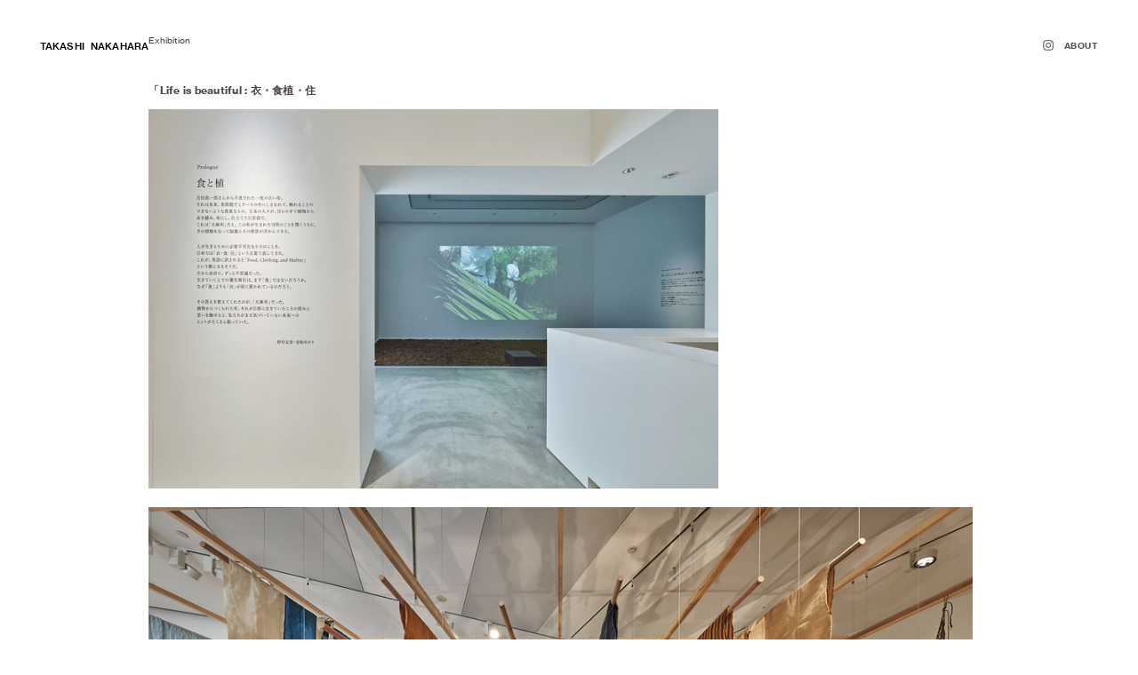

--- FILE ---
content_type: text/html; charset=UTF-8
request_url: https://takashi-nakahara.com/Life-is-beautiful
body_size: 31048
content:
<!DOCTYPE html>
<!-- 

        Running on cargo.site

-->
<html lang="en" data-predefined-style="true" data-css-presets="true" data-css-preset data-typography-preset>
	<head>
<script>
				var __cargo_context__ = 'live';
				var __cargo_js_ver__ = 'c=3521555348';
				var __cargo_maint__ = false;
				
				
			</script>
					<meta http-equiv="X-UA-Compatible" content="IE=edge,chrome=1">
		<meta http-equiv="Content-Type" content="text/html; charset=utf-8">
		<meta name="viewport" content="initial-scale=1.0, maximum-scale=1.0, user-scalable=no">
		
			<meta name="robots" content="index,follow">
		<title>Life is beautiful　衣・食植・住 — TAKASHI NAKAHARA</title>
		<meta name="description" content="Exhibition 「Life is beautiful : 衣・食植・住 会期：2021年11月3日 (水) ー 11月30日...">
				<meta name="twitter:card" content="summary_large_image">
		<meta name="twitter:title" content="Life is beautiful　衣・食植・住 — TAKASHI NAKAHARA">
		<meta name="twitter:description" content="Exhibition 「Life is beautiful : 衣・食植・住 会期：2021年11月3日 (水) ー 11月30日...">
		<meta name="twitter:image" content="https://freight.cargo.site/w/1200/i/0aa64f9468cea97fd14b31c43a3163e94818fe8bff80230ce182b69b5f5edef9/008.jpg">
		<meta property="og:locale" content="en_US">
		<meta property="og:title" content="Life is beautiful　衣・食植・住 — TAKASHI NAKAHARA">
		<meta property="og:description" content="Exhibition 「Life is beautiful : 衣・食植・住 会期：2021年11月3日 (水) ー 11月30日...">
		<meta property="og:url" content="https://takashi-nakahara.com/Life-is-beautiful">
		<meta property="og:image" content="https://freight.cargo.site/w/1200/i/0aa64f9468cea97fd14b31c43a3163e94818fe8bff80230ce182b69b5f5edef9/008.jpg">
		<meta property="og:type" content="website">

		<link rel="preconnect" href="https://static.cargo.site" crossorigin>
		<link rel="preconnect" href="https://freight.cargo.site" crossorigin>

		<link rel="preconnect" href="https://fonts.gstatic.com" crossorigin>
				<link rel="preconnect" href="https://type.cargo.site" crossorigin>

		<!--<link rel="preload" href="https://static.cargo.site/assets/social/IconFont-Regular-0.9.3.woff2" as="font" type="font/woff" crossorigin>-->

		

		<link href="https://static.cargo.site/favicon/favicon.ico" rel="shortcut icon">
		<link href="https://takashi-nakahara.com/rss" rel="alternate" type="application/rss+xml" title="TAKASHI NAKAHARA feed">

		<link href="//fonts.googleapis.com/css?family=Karla:200,200italic,300,300italic,400,400italic,500,500italic,600,600italic,700,700italic,800,800italic|Space Mono:400,400italic,700,700italic&c=3521555348&" id="" rel="stylesheet" type="text/css" />
<link href="https://takashi-nakahara.com/stylesheet?c=3521555348&1753958297" id="member_stylesheet" rel="stylesheet" type="text/css" />
<style id="">@font-face{font-family:Icons;src:url(https://static.cargo.site/assets/social/IconFont-Regular-0.9.3.woff2);unicode-range:U+E000-E15C,U+F0000,U+FE0E}@font-face{font-family:Icons;src:url(https://static.cargo.site/assets/social/IconFont-Regular-0.9.3.woff2);font-weight:240;unicode-range:U+E000-E15C,U+F0000,U+FE0E}@font-face{font-family:Icons;src:url(https://static.cargo.site/assets/social/IconFont-Regular-0.9.3.woff2);unicode-range:U+E000-E15C,U+F0000,U+FE0E;font-weight:400}@font-face{font-family:Icons;src:url(https://static.cargo.site/assets/social/IconFont-Regular-0.9.3.woff2);unicode-range:U+E000-E15C,U+F0000,U+FE0E;font-weight:600}@font-face{font-family:Icons;src:url(https://static.cargo.site/assets/social/IconFont-Regular-0.9.3.woff2);unicode-range:U+E000-E15C,U+F0000,U+FE0E;font-weight:800}@font-face{font-family:Icons;src:url(https://static.cargo.site/assets/social/IconFont-Regular-0.9.3.woff2);unicode-range:U+E000-E15C,U+F0000,U+FE0E;font-style:italic}@font-face{font-family:Icons;src:url(https://static.cargo.site/assets/social/IconFont-Regular-0.9.3.woff2);unicode-range:U+E000-E15C,U+F0000,U+FE0E;font-weight:200;font-style:italic}@font-face{font-family:Icons;src:url(https://static.cargo.site/assets/social/IconFont-Regular-0.9.3.woff2);unicode-range:U+E000-E15C,U+F0000,U+FE0E;font-weight:400;font-style:italic}@font-face{font-family:Icons;src:url(https://static.cargo.site/assets/social/IconFont-Regular-0.9.3.woff2);unicode-range:U+E000-E15C,U+F0000,U+FE0E;font-weight:600;font-style:italic}@font-face{font-family:Icons;src:url(https://static.cargo.site/assets/social/IconFont-Regular-0.9.3.woff2);unicode-range:U+E000-E15C,U+F0000,U+FE0E;font-weight:800;font-style:italic}body.iconfont-loading,body.iconfont-loading *{color:transparent!important}body{-moz-osx-font-smoothing:grayscale;-webkit-font-smoothing:antialiased;-webkit-text-size-adjust:none}body.no-scroll{overflow:hidden}/*!
 * Content
 */.page{word-wrap:break-word}:focus{outline:0}.pointer-events-none{pointer-events:none}.pointer-events-auto{pointer-events:auto}.pointer-events-none .page_content .audio-player,.pointer-events-none .page_content .shop_product,.pointer-events-none .page_content a,.pointer-events-none .page_content audio,.pointer-events-none .page_content button,.pointer-events-none .page_content details,.pointer-events-none .page_content iframe,.pointer-events-none .page_content img,.pointer-events-none .page_content input,.pointer-events-none .page_content video{pointer-events:auto}.pointer-events-none .page_content *>a,.pointer-events-none .page_content>a{position:relative}s *{text-transform:inherit}#toolset{position:fixed;bottom:10px;right:10px;z-index:8}.mobile #toolset,.template_site_inframe #toolset{display:none}#toolset a{display:block;height:24px;width:24px;margin:0;padding:0;text-decoration:none;background:rgba(0,0,0,.2)}#toolset a:hover{background:rgba(0,0,0,.8)}[data-adminview] #toolset a,[data-adminview] #toolset_admin a{background:rgba(0,0,0,.04);pointer-events:none;cursor:default}#toolset_admin a:active{background:rgba(0,0,0,.7)}#toolset_admin a svg>*{transform:scale(1.1) translate(0,-.5px);transform-origin:50% 50%}#toolset_admin a svg{pointer-events:none;width:100%!important;height:auto!important}#following-container{overflow:auto;-webkit-overflow-scrolling:touch}#following-container iframe{height:100%;width:100%;position:absolute;top:0;left:0;right:0;bottom:0}:root{--following-width:-400px;--following-animation-duration:450ms}@keyframes following-open{0%{transform:translateX(0)}100%{transform:translateX(var(--following-width))}}@keyframes following-open-inverse{0%{transform:translateX(0)}100%{transform:translateX(calc(-1 * var(--following-width)))}}@keyframes following-close{0%{transform:translateX(var(--following-width))}100%{transform:translateX(0)}}@keyframes following-close-inverse{0%{transform:translateX(calc(-1 * var(--following-width)))}100%{transform:translateX(0)}}body.animate-left{animation:following-open var(--following-animation-duration);animation-fill-mode:both;animation-timing-function:cubic-bezier(.24,1,.29,1)}#following-container.animate-left{animation:following-close-inverse var(--following-animation-duration);animation-fill-mode:both;animation-timing-function:cubic-bezier(.24,1,.29,1)}#following-container.animate-left #following-frame{animation:following-close var(--following-animation-duration);animation-fill-mode:both;animation-timing-function:cubic-bezier(.24,1,.29,1)}body.animate-right{animation:following-close var(--following-animation-duration);animation-fill-mode:both;animation-timing-function:cubic-bezier(.24,1,.29,1)}#following-container.animate-right{animation:following-open-inverse var(--following-animation-duration);animation-fill-mode:both;animation-timing-function:cubic-bezier(.24,1,.29,1)}#following-container.animate-right #following-frame{animation:following-open var(--following-animation-duration);animation-fill-mode:both;animation-timing-function:cubic-bezier(.24,1,.29,1)}.slick-slider{position:relative;display:block;-moz-box-sizing:border-box;box-sizing:border-box;-webkit-user-select:none;-moz-user-select:none;-ms-user-select:none;user-select:none;-webkit-touch-callout:none;-khtml-user-select:none;-ms-touch-action:pan-y;touch-action:pan-y;-webkit-tap-highlight-color:transparent}.slick-list{position:relative;display:block;overflow:hidden;margin:0;padding:0}.slick-list:focus{outline:0}.slick-list.dragging{cursor:pointer;cursor:hand}.slick-slider .slick-list,.slick-slider .slick-track{transform:translate3d(0,0,0);will-change:transform}.slick-track{position:relative;top:0;left:0;display:block}.slick-track:after,.slick-track:before{display:table;content:'';width:1px;height:1px;margin-top:-1px;margin-left:-1px}.slick-track:after{clear:both}.slick-loading .slick-track{visibility:hidden}.slick-slide{display:none;float:left;height:100%;min-height:1px}[dir=rtl] .slick-slide{float:right}.content .slick-slide img{display:inline-block}.content .slick-slide img:not(.image-zoom){cursor:pointer}.content .scrub .slick-list,.content .scrub .slick-slide img:not(.image-zoom){cursor:ew-resize}body.slideshow-scrub-dragging *{cursor:ew-resize!important}.content .slick-slide img:not([src]),.content .slick-slide img[src='']{width:100%;height:auto}.slick-slide.slick-loading img{display:none}.slick-slide.dragging img{pointer-events:none}.slick-initialized .slick-slide{display:block}.slick-loading .slick-slide{visibility:hidden}.slick-vertical .slick-slide{display:block;height:auto;border:1px solid transparent}.slick-arrow.slick-hidden{display:none}.slick-arrow{position:absolute;z-index:9;width:0;top:0;height:100%;cursor:pointer;will-change:opacity;-webkit-transition:opacity 333ms cubic-bezier(.4,0,.22,1);transition:opacity 333ms cubic-bezier(.4,0,.22,1)}.slick-arrow.hidden{opacity:0}.slick-arrow svg{position:absolute;width:36px;height:36px;top:0;left:0;right:0;bottom:0;margin:auto;transform:translate(.25px,.25px)}.slick-arrow svg.right-arrow{transform:translate(.25px,.25px) scaleX(-1)}.slick-arrow svg:active{opacity:.75}.slick-arrow svg .arrow-shape{fill:none!important;stroke:#fff;stroke-linecap:square}.slick-arrow svg .arrow-outline{fill:none!important;stroke-width:2.5px;stroke:rgba(0,0,0,.6);stroke-linecap:square}.slick-arrow.slick-next{right:0;text-align:right}.slick-next svg,.wallpaper-navigation .slick-next svg{margin-right:10px}.mobile .slick-next svg{margin-right:10px}.slick-arrow.slick-prev{text-align:left}.slick-prev svg,.wallpaper-navigation .slick-prev svg{margin-left:10px}.mobile .slick-prev svg{margin-left:10px}.loading_animation{display:none;vertical-align:middle;z-index:15;line-height:0;pointer-events:none;border-radius:100%}.loading_animation.hidden{display:none}.loading_animation.pulsing{opacity:0;display:inline-block;animation-delay:.1s;-webkit-animation-delay:.1s;-moz-animation-delay:.1s;animation-duration:12s;animation-iteration-count:infinite;animation:fade-pulse-in .5s ease-in-out;-moz-animation:fade-pulse-in .5s ease-in-out;-webkit-animation:fade-pulse-in .5s ease-in-out;-webkit-animation-fill-mode:forwards;-moz-animation-fill-mode:forwards;animation-fill-mode:forwards}.loading_animation.pulsing.no-delay{animation-delay:0s;-webkit-animation-delay:0s;-moz-animation-delay:0s}.loading_animation div{border-radius:100%}.loading_animation div svg{max-width:100%;height:auto}.loading_animation div,.loading_animation div svg{width:20px;height:20px}.loading_animation.full-width svg{width:100%;height:auto}.loading_animation.full-width.big svg{width:100px;height:100px}.loading_animation div svg>*{fill:#ccc}.loading_animation div{-webkit-animation:spin-loading 12s ease-out;-webkit-animation-iteration-count:infinite;-moz-animation:spin-loading 12s ease-out;-moz-animation-iteration-count:infinite;animation:spin-loading 12s ease-out;animation-iteration-count:infinite}.loading_animation.hidden{display:none}[data-backdrop] .loading_animation{position:absolute;top:15px;left:15px;z-index:99}.loading_animation.position-absolute.middle{top:calc(50% - 10px);left:calc(50% - 10px)}.loading_animation.position-absolute.topleft{top:0;left:0}.loading_animation.position-absolute.middleright{top:calc(50% - 10px);right:1rem}.loading_animation.position-absolute.middleleft{top:calc(50% - 10px);left:1rem}.loading_animation.gray div svg>*{fill:#999}.loading_animation.gray-dark div svg>*{fill:#666}.loading_animation.gray-darker div svg>*{fill:#555}.loading_animation.gray-light div svg>*{fill:#ccc}.loading_animation.white div svg>*{fill:rgba(255,255,255,.85)}.loading_animation.blue div svg>*{fill:#698fff}.loading_animation.inline{display:inline-block;margin-bottom:.5ex}.loading_animation.inline.left{margin-right:.5ex}@-webkit-keyframes fade-pulse-in{0%{opacity:0}50%{opacity:.5}100%{opacity:1}}@-moz-keyframes fade-pulse-in{0%{opacity:0}50%{opacity:.5}100%{opacity:1}}@keyframes fade-pulse-in{0%{opacity:0}50%{opacity:.5}100%{opacity:1}}@-webkit-keyframes pulsate{0%{opacity:1}50%{opacity:0}100%{opacity:1}}@-moz-keyframes pulsate{0%{opacity:1}50%{opacity:0}100%{opacity:1}}@keyframes pulsate{0%{opacity:1}50%{opacity:0}100%{opacity:1}}@-webkit-keyframes spin-loading{0%{transform:rotate(0)}9%{transform:rotate(1050deg)}18%{transform:rotate(-1090deg)}20%{transform:rotate(-1080deg)}23%{transform:rotate(-1080deg)}28%{transform:rotate(-1095deg)}29%{transform:rotate(-1065deg)}34%{transform:rotate(-1080deg)}35%{transform:rotate(-1050deg)}40%{transform:rotate(-1065deg)}41%{transform:rotate(-1035deg)}44%{transform:rotate(-1035deg)}47%{transform:rotate(-2160deg)}50%{transform:rotate(-2160deg)}56%{transform:rotate(45deg)}60%{transform:rotate(45deg)}80%{transform:rotate(6120deg)}100%{transform:rotate(0)}}@keyframes spin-loading{0%{transform:rotate(0)}9%{transform:rotate(1050deg)}18%{transform:rotate(-1090deg)}20%{transform:rotate(-1080deg)}23%{transform:rotate(-1080deg)}28%{transform:rotate(-1095deg)}29%{transform:rotate(-1065deg)}34%{transform:rotate(-1080deg)}35%{transform:rotate(-1050deg)}40%{transform:rotate(-1065deg)}41%{transform:rotate(-1035deg)}44%{transform:rotate(-1035deg)}47%{transform:rotate(-2160deg)}50%{transform:rotate(-2160deg)}56%{transform:rotate(45deg)}60%{transform:rotate(45deg)}80%{transform:rotate(6120deg)}100%{transform:rotate(0)}}[grid-row]{align-items:flex-start;box-sizing:border-box;display:-webkit-box;display:-webkit-flex;display:-ms-flexbox;display:flex;-webkit-flex-wrap:wrap;-ms-flex-wrap:wrap;flex-wrap:wrap}[grid-col]{box-sizing:border-box}[grid-row] [grid-col].empty:after{content:"\0000A0";cursor:text}body.mobile[data-adminview=content-editproject] [grid-row] [grid-col].empty:after{display:none}[grid-col=auto]{-webkit-box-flex:1;-webkit-flex:1;-ms-flex:1;flex:1}[grid-col=x12]{width:100%}[grid-col=x11]{width:50%}[grid-col=x10]{width:33.33%}[grid-col=x9]{width:25%}[grid-col=x8]{width:20%}[grid-col=x7]{width:16.666666667%}[grid-col=x6]{width:14.285714286%}[grid-col=x5]{width:12.5%}[grid-col=x4]{width:11.111111111%}[grid-col=x3]{width:10%}[grid-col=x2]{width:9.090909091%}[grid-col=x1]{width:8.333333333%}[grid-col="1"]{width:8.33333%}[grid-col="2"]{width:16.66667%}[grid-col="3"]{width:25%}[grid-col="4"]{width:33.33333%}[grid-col="5"]{width:41.66667%}[grid-col="6"]{width:50%}[grid-col="7"]{width:58.33333%}[grid-col="8"]{width:66.66667%}[grid-col="9"]{width:75%}[grid-col="10"]{width:83.33333%}[grid-col="11"]{width:91.66667%}[grid-col="12"]{width:100%}body.mobile [grid-responsive] [grid-col]{width:100%;-webkit-box-flex:none;-webkit-flex:none;-ms-flex:none;flex:none}[data-ce-host=true][contenteditable=true] [grid-pad]{pointer-events:none}[data-ce-host=true][contenteditable=true] [grid-pad]>*{pointer-events:auto}[grid-pad="0"]{padding:0}[grid-pad="0.25"]{padding:.125rem}[grid-pad="0.5"]{padding:.25rem}[grid-pad="0.75"]{padding:.375rem}[grid-pad="1"]{padding:.5rem}[grid-pad="1.25"]{padding:.625rem}[grid-pad="1.5"]{padding:.75rem}[grid-pad="1.75"]{padding:.875rem}[grid-pad="2"]{padding:1rem}[grid-pad="2.5"]{padding:1.25rem}[grid-pad="3"]{padding:1.5rem}[grid-pad="3.5"]{padding:1.75rem}[grid-pad="4"]{padding:2rem}[grid-pad="5"]{padding:2.5rem}[grid-pad="6"]{padding:3rem}[grid-pad="7"]{padding:3.5rem}[grid-pad="8"]{padding:4rem}[grid-pad="9"]{padding:4.5rem}[grid-pad="10"]{padding:5rem}[grid-gutter="0"]{margin:0}[grid-gutter="0.5"]{margin:-.25rem}[grid-gutter="1"]{margin:-.5rem}[grid-gutter="1.5"]{margin:-.75rem}[grid-gutter="2"]{margin:-1rem}[grid-gutter="2.5"]{margin:-1.25rem}[grid-gutter="3"]{margin:-1.5rem}[grid-gutter="3.5"]{margin:-1.75rem}[grid-gutter="4"]{margin:-2rem}[grid-gutter="5"]{margin:-2.5rem}[grid-gutter="6"]{margin:-3rem}[grid-gutter="7"]{margin:-3.5rem}[grid-gutter="8"]{margin:-4rem}[grid-gutter="10"]{margin:-5rem}[grid-gutter="12"]{margin:-6rem}[grid-gutter="14"]{margin:-7rem}[grid-gutter="16"]{margin:-8rem}[grid-gutter="18"]{margin:-9rem}[grid-gutter="20"]{margin:-10rem}small{max-width:100%;text-decoration:inherit}img:not([src]),img[src='']{outline:1px solid rgba(177,177,177,.4);outline-offset:-1px;content:url([data-uri])}img.image-zoom{cursor:-webkit-zoom-in;cursor:-moz-zoom-in;cursor:zoom-in}#imprimatur{color:#333;font-size:10px;font-family:-apple-system,BlinkMacSystemFont,"Segoe UI",Roboto,Oxygen,Ubuntu,Cantarell,"Open Sans","Helvetica Neue",sans-serif,"Sans Serif",Icons;/*!System*/position:fixed;opacity:.3;right:-28px;bottom:160px;transform:rotate(270deg);-ms-transform:rotate(270deg);-webkit-transform:rotate(270deg);z-index:8;text-transform:uppercase;color:#999;opacity:.5;padding-bottom:2px;text-decoration:none}.mobile #imprimatur{display:none}bodycopy cargo-link a{font-family:-apple-system,BlinkMacSystemFont,"Segoe UI",Roboto,Oxygen,Ubuntu,Cantarell,"Open Sans","Helvetica Neue",sans-serif,"Sans Serif",Icons;/*!System*/font-size:12px;font-style:normal;font-weight:400;transform:rotate(270deg);text-decoration:none;position:fixed!important;right:-27px;bottom:100px;text-decoration:none;letter-spacing:normal;background:0 0;border:0;border-bottom:0;outline:0}/*! PhotoSwipe Default UI CSS by Dmitry Semenov | photoswipe.com | MIT license */.pswp--has_mouse .pswp__button--arrow--left,.pswp--has_mouse .pswp__button--arrow--right,.pswp__ui{visibility:visible}.pswp--minimal--dark .pswp__top-bar,.pswp__button{background:0 0}.pswp,.pswp__bg,.pswp__container,.pswp__img--placeholder,.pswp__zoom-wrap,.quick-view-navigation{-webkit-backface-visibility:hidden}.pswp__button{cursor:pointer;opacity:1;-webkit-appearance:none;transition:opacity .2s;-webkit-box-shadow:none;box-shadow:none}.pswp__button-close>svg{top:10px;right:10px;margin-left:auto}.pswp--touch .quick-view-navigation{display:none}.pswp__ui{-webkit-font-smoothing:auto;opacity:1;z-index:1550}.quick-view-navigation{will-change:opacity;-webkit-transition:opacity 333ms cubic-bezier(.4,0,.22,1);transition:opacity 333ms cubic-bezier(.4,0,.22,1)}.quick-view-navigation .pswp__group .pswp__button{pointer-events:auto}.pswp__button>svg{position:absolute;width:36px;height:36px}.quick-view-navigation .pswp__group:active svg{opacity:.75}.pswp__button svg .shape-shape{fill:#fff}.pswp__button svg .shape-outline{fill:#000}.pswp__button-prev>svg{top:0;bottom:0;left:10px;margin:auto}.pswp__button-next>svg{top:0;bottom:0;right:10px;margin:auto}.quick-view-navigation .pswp__group .pswp__button-prev{position:absolute;left:0;top:0;width:0;height:100%}.quick-view-navigation .pswp__group .pswp__button-next{position:absolute;right:0;top:0;width:0;height:100%}.quick-view-navigation .close-button,.quick-view-navigation .left-arrow,.quick-view-navigation .right-arrow{transform:translate(.25px,.25px)}.quick-view-navigation .right-arrow{transform:translate(.25px,.25px) scaleX(-1)}.pswp__button svg .shape-outline{fill:transparent!important;stroke:#000;stroke-width:2.5px;stroke-linecap:square}.pswp__button svg .shape-shape{fill:transparent!important;stroke:#fff;stroke-width:1.5px;stroke-linecap:square}.pswp__bg,.pswp__scroll-wrap,.pswp__zoom-wrap{width:100%;position:absolute}.quick-view-navigation .pswp__group .pswp__button-close{margin:0}.pswp__container,.pswp__item,.pswp__zoom-wrap{right:0;bottom:0;top:0;position:absolute;left:0}.pswp__ui--hidden .pswp__button{opacity:.001}.pswp__ui--hidden .pswp__button,.pswp__ui--hidden .pswp__button *{pointer-events:none}.pswp .pswp__ui.pswp__ui--displaynone{display:none}.pswp__element--disabled{display:none!important}/*! PhotoSwipe main CSS by Dmitry Semenov | photoswipe.com | MIT license */.pswp{position:fixed;display:none;height:100%;width:100%;top:0;left:0;right:0;bottom:0;margin:auto;-ms-touch-action:none;touch-action:none;z-index:9999999;-webkit-text-size-adjust:100%;line-height:initial;letter-spacing:initial;outline:0}.pswp img{max-width:none}.pswp--zoom-disabled .pswp__img{cursor:default!important}.pswp--animate_opacity{opacity:.001;will-change:opacity;-webkit-transition:opacity 333ms cubic-bezier(.4,0,.22,1);transition:opacity 333ms cubic-bezier(.4,0,.22,1)}.pswp--open{display:block}.pswp--zoom-allowed .pswp__img{cursor:-webkit-zoom-in;cursor:-moz-zoom-in;cursor:zoom-in}.pswp--zoomed-in .pswp__img{cursor:-webkit-grab;cursor:-moz-grab;cursor:grab}.pswp--dragging .pswp__img{cursor:-webkit-grabbing;cursor:-moz-grabbing;cursor:grabbing}.pswp__bg{left:0;top:0;height:100%;opacity:0;transform:translateZ(0);will-change:opacity}.pswp__scroll-wrap{left:0;top:0;height:100%}.pswp__container,.pswp__zoom-wrap{-ms-touch-action:none;touch-action:none}.pswp__container,.pswp__img{-webkit-user-select:none;-moz-user-select:none;-ms-user-select:none;user-select:none;-webkit-tap-highlight-color:transparent;-webkit-touch-callout:none}.pswp__zoom-wrap{-webkit-transform-origin:left top;-ms-transform-origin:left top;transform-origin:left top;-webkit-transition:-webkit-transform 222ms cubic-bezier(.4,0,.22,1);transition:transform 222ms cubic-bezier(.4,0,.22,1)}.pswp__bg{-webkit-transition:opacity 222ms cubic-bezier(.4,0,.22,1);transition:opacity 222ms cubic-bezier(.4,0,.22,1)}.pswp--animated-in .pswp__bg,.pswp--animated-in .pswp__zoom-wrap{-webkit-transition:none;transition:none}.pswp--hide-overflow .pswp__scroll-wrap,.pswp--hide-overflow.pswp{overflow:hidden}.pswp__img{position:absolute;width:auto;height:auto;top:0;left:0}.pswp__img--placeholder--blank{background:#222}.pswp--ie .pswp__img{width:100%!important;height:auto!important;left:0;top:0}.pswp__ui--idle{opacity:0}.pswp__error-msg{position:absolute;left:0;top:50%;width:100%;text-align:center;font-size:14px;line-height:16px;margin-top:-8px;color:#ccc}.pswp__error-msg a{color:#ccc;text-decoration:underline}.pswp__error-msg{font-family:-apple-system,BlinkMacSystemFont,"Segoe UI",Roboto,Oxygen,Ubuntu,Cantarell,"Open Sans","Helvetica Neue",sans-serif}.quick-view.mouse-down .iframe-item{pointer-events:none!important}.quick-view-caption-positioner{pointer-events:none;width:100%;height:100%}.quick-view-caption-wrapper{margin:auto;position:absolute;bottom:0;left:0;right:0}.quick-view-horizontal-align-left .quick-view-caption-wrapper{margin-left:0}.quick-view-horizontal-align-right .quick-view-caption-wrapper{margin-right:0}[data-quick-view-caption]{transition:.1s opacity ease-in-out;position:absolute;bottom:0;left:0;right:0}.quick-view-horizontal-align-left [data-quick-view-caption]{text-align:left}.quick-view-horizontal-align-right [data-quick-view-caption]{text-align:right}.quick-view-caption{transition:.1s opacity ease-in-out}.quick-view-caption>*{display:inline-block}.quick-view-caption *{pointer-events:auto}.quick-view-caption.hidden{opacity:0}.shop_product .dropdown_wrapper{flex:0 0 100%;position:relative}.shop_product select{appearance:none;-moz-appearance:none;-webkit-appearance:none;outline:0;-webkit-font-smoothing:antialiased;-moz-osx-font-smoothing:grayscale;cursor:pointer;border-radius:0;white-space:nowrap;overflow:hidden!important;text-overflow:ellipsis}.shop_product select.dropdown::-ms-expand{display:none}.shop_product a{cursor:pointer;border-bottom:none;text-decoration:none}.shop_product a.out-of-stock{pointer-events:none}body.audio-player-dragging *{cursor:ew-resize!important}.audio-player{display:inline-flex;flex:1 0 calc(100% - 2px);width:calc(100% - 2px)}.audio-player .button{height:100%;flex:0 0 3.3rem;display:flex}.audio-player .separator{left:3.3rem;height:100%}.audio-player .buffer{width:0%;height:100%;transition:left .3s linear,width .3s linear}.audio-player.seeking .buffer{transition:left 0s,width 0s}.audio-player.seeking{user-select:none;-webkit-user-select:none;cursor:ew-resize}.audio-player.seeking *{user-select:none;-webkit-user-select:none;cursor:ew-resize}.audio-player .bar{overflow:hidden;display:flex;justify-content:space-between;align-content:center;flex-grow:1}.audio-player .progress{width:0%;height:100%;transition:width .3s linear}.audio-player.seeking .progress{transition:width 0s}.audio-player .pause,.audio-player .play{cursor:pointer;height:100%}.audio-player .note-icon{margin:auto 0;order:2;flex:0 1 auto}.audio-player .title{white-space:nowrap;overflow:hidden;text-overflow:ellipsis;pointer-events:none;user-select:none;padding:.5rem 0 .5rem 1rem;margin:auto auto auto 0;flex:0 3 auto;min-width:0;width:100%}.audio-player .total-time{flex:0 1 auto;margin:auto 0}.audio-player .current-time,.audio-player .play-text{flex:0 1 auto;margin:auto 0}.audio-player .stream-anim{user-select:none;margin:auto auto auto 0}.audio-player .stream-anim span{display:inline-block}.audio-player .buffer,.audio-player .current-time,.audio-player .note-svg,.audio-player .play-text,.audio-player .separator,.audio-player .total-time{user-select:none;pointer-events:none}.audio-player .buffer,.audio-player .play-text,.audio-player .progress{position:absolute}.audio-player,.audio-player .bar,.audio-player .button,.audio-player .current-time,.audio-player .note-icon,.audio-player .pause,.audio-player .play,.audio-player .total-time{position:relative}body.mobile .audio-player,body.mobile .audio-player *{-webkit-touch-callout:none}#standalone-admin-frame{border:0;width:400px;position:absolute;right:0;top:0;height:100vh;z-index:99}body[standalone-admin=true] #standalone-admin-frame{transform:translate(0,0)}body[standalone-admin=true] .main_container{width:calc(100% - 400px)}body[standalone-admin=false] #standalone-admin-frame{transform:translate(100%,0)}body[standalone-admin=false] .main_container{width:100%}.toggle_standaloneAdmin{position:fixed;top:0;right:400px;height:40px;width:40px;z-index:999;cursor:pointer;background-color:rgba(0,0,0,.4)}.toggle_standaloneAdmin:active{opacity:.7}body[standalone-admin=false] .toggle_standaloneAdmin{right:0}.toggle_standaloneAdmin *{color:#fff;fill:#fff}.toggle_standaloneAdmin svg{padding:6px;width:100%;height:100%;opacity:.85}body[standalone-admin=false] .toggle_standaloneAdmin #close,body[standalone-admin=true] .toggle_standaloneAdmin #backdropsettings{display:none}.toggle_standaloneAdmin>div{width:100%;height:100%}#admin_toggle_button{position:fixed;top:50%;transform:translate(0,-50%);right:400px;height:36px;width:12px;z-index:999;cursor:pointer;background-color:rgba(0,0,0,.09);padding-left:2px;margin-right:5px}#admin_toggle_button .bar{content:'';background:rgba(0,0,0,.09);position:fixed;width:5px;bottom:0;top:0;z-index:10}#admin_toggle_button:active{background:rgba(0,0,0,.065)}#admin_toggle_button *{color:#fff;fill:#fff}#admin_toggle_button svg{padding:0;width:16px;height:36px;margin-left:1px;opacity:1}#admin_toggle_button svg *{fill:#fff;opacity:1}#admin_toggle_button[data-state=closed] .toggle_admin_close{display:none}#admin_toggle_button[data-state=closed],#admin_toggle_button[data-state=closed] .toggle_admin_open{width:20px;cursor:pointer;margin:0}#admin_toggle_button[data-state=closed] svg{margin-left:2px}#admin_toggle_button[data-state=open] .toggle_admin_open{display:none}select,select *{text-rendering:auto!important}b b{font-weight:inherit}*{-webkit-box-sizing:border-box;-moz-box-sizing:border-box;box-sizing:border-box}customhtml>*{position:relative;z-index:10}body,html{min-height:100vh;margin:0;padding:0}html{touch-action:manipulation;position:relative;background-color:#fff}.main_container{min-height:100vh;width:100%;overflow:hidden}.container{display:-webkit-box;display:-webkit-flex;display:-moz-box;display:-ms-flexbox;display:flex;-webkit-flex-wrap:wrap;-moz-flex-wrap:wrap;-ms-flex-wrap:wrap;flex-wrap:wrap;max-width:100%;width:100%;overflow:visible}.container{align-items:flex-start;-webkit-align-items:flex-start}.page{z-index:2}.page ul li>text-limit{display:block}.content,.content_container,.pinned{-webkit-flex:1 0 auto;-moz-flex:1 0 auto;-ms-flex:1 0 auto;flex:1 0 auto;max-width:100%}.content_container{width:100%}.content_container.full_height{min-height:100vh}.page_background{position:absolute;top:0;left:0;width:100%;height:100%}.page_container{position:relative;overflow:visible;width:100%}.backdrop{position:absolute;top:0;z-index:1;width:100%;height:100%;max-height:100vh}.backdrop>div{position:absolute;top:0;left:0;width:100%;height:100%;-webkit-backface-visibility:hidden;backface-visibility:hidden;transform:translate3d(0,0,0);contain:strict}[data-backdrop].backdrop>div[data-overflowing]{max-height:100vh;position:absolute;top:0;left:0}body.mobile [split-responsive]{display:flex;flex-direction:column}body.mobile [split-responsive] .container{width:100%;order:2}body.mobile [split-responsive] .backdrop{position:relative;height:50vh;width:100%;order:1}body.mobile [split-responsive] [data-auxiliary].backdrop{position:absolute;height:50vh;width:100%;order:1}.page{position:relative;z-index:2}img[data-align=left]{float:left}img[data-align=right]{float:right}[data-rotation]{transform-origin:center center}.content .page_content:not([contenteditable=true]) [data-draggable]{pointer-events:auto!important;backface-visibility:hidden}.preserve-3d{-moz-transform-style:preserve-3d;transform-style:preserve-3d}.content .page_content:not([contenteditable=true]) [data-draggable] iframe{pointer-events:none!important}.dragging-active iframe{pointer-events:none!important}.content .page_content:not([contenteditable=true]) [data-draggable]:active{opacity:1}.content .scroll-transition-fade{transition:transform 1s ease-in-out,opacity .8s ease-in-out}.content .scroll-transition-fade.below-viewport{opacity:0;transform:translateY(40px)}.mobile.full_width .page_container:not([split-layout]) .container_width{width:100%}[data-view=pinned_bottom] .bottom_pin_invisibility{visibility:hidden}.pinned{position:relative;width:100%}.pinned .page_container.accommodate:not(.fixed):not(.overlay){z-index:2}.pinned .page_container.overlay{position:absolute;z-index:4}.pinned .page_container.overlay.fixed{position:fixed}.pinned .page_container.overlay.fixed .page{max-height:100vh;-webkit-overflow-scrolling:touch}.pinned .page_container.overlay.fixed .page.allow-scroll{overflow-y:auto;overflow-x:hidden}.pinned .page_container.overlay.fixed .page.allow-scroll{align-items:flex-start;-webkit-align-items:flex-start}.pinned .page_container .page.allow-scroll::-webkit-scrollbar{width:0;background:0 0;display:none}.pinned.pinned_top .page_container.overlay{left:0;top:0}.pinned.pinned_bottom .page_container.overlay{left:0;bottom:0}div[data-container=set]:empty{margin-top:1px}.thumbnails{position:relative;z-index:1}[thumbnails=grid]{align-items:baseline}[thumbnails=justify] .thumbnail{box-sizing:content-box}[thumbnails][data-padding-zero] .thumbnail{margin-bottom:-1px}[thumbnails=montessori] .thumbnail{pointer-events:auto;position:absolute}[thumbnails] .thumbnail>a{display:block;text-decoration:none}[thumbnails=montessori]{height:0}[thumbnails][data-resizing],[thumbnails][data-resizing] *{cursor:nwse-resize}[thumbnails] .thumbnail .resize-handle{cursor:nwse-resize;width:26px;height:26px;padding:5px;position:absolute;opacity:.75;right:-1px;bottom:-1px;z-index:100}[thumbnails][data-resizing] .resize-handle{display:none}[thumbnails] .thumbnail .resize-handle svg{position:absolute;top:0;left:0}[thumbnails] .thumbnail .resize-handle:hover{opacity:1}[data-can-move].thumbnail .resize-handle svg .resize_path_outline{fill:#fff}[data-can-move].thumbnail .resize-handle svg .resize_path{fill:#000}[thumbnails=montessori] .thumbnail_sizer{height:0;width:100%;position:relative;padding-bottom:100%;pointer-events:none}[thumbnails] .thumbnail img{display:block;min-height:3px;margin-bottom:0}[thumbnails] .thumbnail img:not([src]),img[src=""]{margin:0!important;width:100%;min-height:3px;height:100%!important;position:absolute}[aspect-ratio="1x1"].thumb_image{height:0;padding-bottom:100%;overflow:hidden}[aspect-ratio="4x3"].thumb_image{height:0;padding-bottom:75%;overflow:hidden}[aspect-ratio="16x9"].thumb_image{height:0;padding-bottom:56.25%;overflow:hidden}[thumbnails] .thumb_image{width:100%;position:relative}[thumbnails][thumbnail-vertical-align=top]{align-items:flex-start}[thumbnails][thumbnail-vertical-align=middle]{align-items:center}[thumbnails][thumbnail-vertical-align=bottom]{align-items:baseline}[thumbnails][thumbnail-horizontal-align=left]{justify-content:flex-start}[thumbnails][thumbnail-horizontal-align=middle]{justify-content:center}[thumbnails][thumbnail-horizontal-align=right]{justify-content:flex-end}.thumb_image.default_image>svg{position:absolute;top:0;left:0;bottom:0;right:0;width:100%;height:100%}.thumb_image.default_image{outline:1px solid #ccc;outline-offset:-1px;position:relative}.mobile.full_width [data-view=Thumbnail] .thumbnails_width{width:100%}.content [data-draggable] a:active,.content [data-draggable] img:active{opacity:initial}.content .draggable-dragging{opacity:initial}[data-draggable].draggable_visible{visibility:visible}[data-draggable].draggable_hidden{visibility:hidden}.gallery_card [data-draggable],.marquee [data-draggable]{visibility:inherit}[data-draggable]{visibility:visible;background-color:rgba(0,0,0,.003)}#site_menu_panel_container .image-gallery:not(.initialized){height:0;padding-bottom:100%;min-height:initial}.image-gallery:not(.initialized){min-height:100vh;visibility:hidden;width:100%}.image-gallery .gallery_card img{display:block;width:100%;height:auto}.image-gallery .gallery_card{transform-origin:center}.image-gallery .gallery_card.dragging{opacity:.1;transform:initial!important}.image-gallery:not([image-gallery=slideshow]) .gallery_card iframe:only-child,.image-gallery:not([image-gallery=slideshow]) .gallery_card video:only-child{width:100%;height:100%;top:0;left:0;position:absolute}.image-gallery[image-gallery=slideshow] .gallery_card video[muted][autoplay]:not([controls]),.image-gallery[image-gallery=slideshow] .gallery_card video[muted][data-autoplay]:not([controls]){pointer-events:none}.image-gallery [image-gallery-pad="0"] video:only-child{object-fit:cover;height:calc(100% + 1px)}div.image-gallery>a,div.image-gallery>iframe,div.image-gallery>img,div.image-gallery>video{display:none}[image-gallery-row]{align-items:flex-start;box-sizing:border-box;display:-webkit-box;display:-webkit-flex;display:-ms-flexbox;display:flex;-webkit-flex-wrap:wrap;-ms-flex-wrap:wrap;flex-wrap:wrap}.image-gallery .gallery_card_image{width:100%;position:relative}[data-predefined-style=true] .image-gallery a.gallery_card{display:block;border:none}[image-gallery-col]{box-sizing:border-box}[image-gallery-col=x12]{width:100%}[image-gallery-col=x11]{width:50%}[image-gallery-col=x10]{width:33.33%}[image-gallery-col=x9]{width:25%}[image-gallery-col=x8]{width:20%}[image-gallery-col=x7]{width:16.666666667%}[image-gallery-col=x6]{width:14.285714286%}[image-gallery-col=x5]{width:12.5%}[image-gallery-col=x4]{width:11.111111111%}[image-gallery-col=x3]{width:10%}[image-gallery-col=x2]{width:9.090909091%}[image-gallery-col=x1]{width:8.333333333%}.content .page_content [image-gallery-pad].image-gallery{pointer-events:none}.content .page_content [image-gallery-pad].image-gallery .gallery_card_image>*,.content .page_content [image-gallery-pad].image-gallery .gallery_image_caption{pointer-events:auto}.content .page_content [image-gallery-pad="0"]{padding:0}.content .page_content [image-gallery-pad="0.25"]{padding:.125rem}.content .page_content [image-gallery-pad="0.5"]{padding:.25rem}.content .page_content [image-gallery-pad="0.75"]{padding:.375rem}.content .page_content [image-gallery-pad="1"]{padding:.5rem}.content .page_content [image-gallery-pad="1.25"]{padding:.625rem}.content .page_content [image-gallery-pad="1.5"]{padding:.75rem}.content .page_content [image-gallery-pad="1.75"]{padding:.875rem}.content .page_content [image-gallery-pad="2"]{padding:1rem}.content .page_content [image-gallery-pad="2.5"]{padding:1.25rem}.content .page_content [image-gallery-pad="3"]{padding:1.5rem}.content .page_content [image-gallery-pad="3.5"]{padding:1.75rem}.content .page_content [image-gallery-pad="4"]{padding:2rem}.content .page_content [image-gallery-pad="5"]{padding:2.5rem}.content .page_content [image-gallery-pad="6"]{padding:3rem}.content .page_content [image-gallery-pad="7"]{padding:3.5rem}.content .page_content [image-gallery-pad="8"]{padding:4rem}.content .page_content [image-gallery-pad="9"]{padding:4.5rem}.content .page_content [image-gallery-pad="10"]{padding:5rem}.content .page_content [image-gallery-gutter="0"]{margin:0}.content .page_content [image-gallery-gutter="0.5"]{margin:-.25rem}.content .page_content [image-gallery-gutter="1"]{margin:-.5rem}.content .page_content [image-gallery-gutter="1.5"]{margin:-.75rem}.content .page_content [image-gallery-gutter="2"]{margin:-1rem}.content .page_content [image-gallery-gutter="2.5"]{margin:-1.25rem}.content .page_content [image-gallery-gutter="3"]{margin:-1.5rem}.content .page_content [image-gallery-gutter="3.5"]{margin:-1.75rem}.content .page_content [image-gallery-gutter="4"]{margin:-2rem}.content .page_content [image-gallery-gutter="5"]{margin:-2.5rem}.content .page_content [image-gallery-gutter="6"]{margin:-3rem}.content .page_content [image-gallery-gutter="7"]{margin:-3.5rem}.content .page_content [image-gallery-gutter="8"]{margin:-4rem}.content .page_content [image-gallery-gutter="10"]{margin:-5rem}.content .page_content [image-gallery-gutter="12"]{margin:-6rem}.content .page_content [image-gallery-gutter="14"]{margin:-7rem}.content .page_content [image-gallery-gutter="16"]{margin:-8rem}.content .page_content [image-gallery-gutter="18"]{margin:-9rem}.content .page_content [image-gallery-gutter="20"]{margin:-10rem}[image-gallery=slideshow]:not(.initialized)>*{min-height:1px;opacity:0;min-width:100%}[image-gallery=slideshow][data-constrained-by=height] [image-gallery-vertical-align].slick-track{align-items:flex-start}[image-gallery=slideshow] img.image-zoom:active{opacity:initial}[image-gallery=slideshow].slick-initialized .gallery_card{pointer-events:none}[image-gallery=slideshow].slick-initialized .gallery_card.slick-current{pointer-events:auto}[image-gallery=slideshow] .gallery_card:not(.has_caption){line-height:0}.content .page_content [image-gallery=slideshow].image-gallery>*{pointer-events:auto}.content [image-gallery=slideshow].image-gallery.slick-initialized .gallery_card{overflow:hidden;margin:0;display:flex;flex-flow:row wrap;flex-shrink:0}.content [image-gallery=slideshow].image-gallery.slick-initialized .gallery_card.slick-current{overflow:visible}[image-gallery=slideshow] .gallery_image_caption{opacity:1;transition:opacity .3s;-webkit-transition:opacity .3s;width:100%;margin-left:auto;margin-right:auto;clear:both}[image-gallery-horizontal-align=left] .gallery_image_caption{text-align:left}[image-gallery-horizontal-align=middle] .gallery_image_caption{text-align:center}[image-gallery-horizontal-align=right] .gallery_image_caption{text-align:right}[image-gallery=slideshow][data-slideshow-in-transition] .gallery_image_caption{opacity:0;transition:opacity .3s;-webkit-transition:opacity .3s}[image-gallery=slideshow] .gallery_card_image{width:initial;margin:0;display:inline-block}[image-gallery=slideshow] .gallery_card img{margin:0;display:block}[image-gallery=slideshow][data-exploded]{align-items:flex-start;box-sizing:border-box;display:-webkit-box;display:-webkit-flex;display:-ms-flexbox;display:flex;-webkit-flex-wrap:wrap;-ms-flex-wrap:wrap;flex-wrap:wrap;justify-content:flex-start;align-content:flex-start}[image-gallery=slideshow][data-exploded] .gallery_card{padding:1rem;width:16.666%}[image-gallery=slideshow][data-exploded] .gallery_card_image{height:0;display:block;width:100%}[image-gallery=grid]{align-items:baseline}[image-gallery=grid] .gallery_card.has_caption .gallery_card_image{display:block}[image-gallery=grid] [image-gallery-pad="0"].gallery_card{margin-bottom:-1px}[image-gallery=grid] .gallery_card img{margin:0}[image-gallery=columns] .gallery_card img{margin:0}[image-gallery=justify]{align-items:flex-start}[image-gallery=justify] .gallery_card img{margin:0}[image-gallery=montessori][image-gallery-row]{display:block}[image-gallery=montessori] a.gallery_card,[image-gallery=montessori] div.gallery_card{position:absolute;pointer-events:auto}[image-gallery=montessori][data-can-move] .gallery_card,[image-gallery=montessori][data-can-move] .gallery_card .gallery_card_image,[image-gallery=montessori][data-can-move] .gallery_card .gallery_card_image>*{cursor:move}[image-gallery=montessori]{position:relative;height:0}[image-gallery=freeform] .gallery_card{position:relative}[image-gallery=freeform] [image-gallery-pad="0"].gallery_card{margin-bottom:-1px}[image-gallery-vertical-align]{display:flex;flex-flow:row wrap}[image-gallery-vertical-align].slick-track{display:flex;flex-flow:row nowrap}.image-gallery .slick-list{margin-bottom:-.3px}[image-gallery-vertical-align=top]{align-content:flex-start;align-items:flex-start}[image-gallery-vertical-align=middle]{align-items:center;align-content:center}[image-gallery-vertical-align=bottom]{align-content:flex-end;align-items:flex-end}[image-gallery-horizontal-align=left]{justify-content:flex-start}[image-gallery-horizontal-align=middle]{justify-content:center}[image-gallery-horizontal-align=right]{justify-content:flex-end}.image-gallery[data-resizing],.image-gallery[data-resizing] *{cursor:nwse-resize!important}.image-gallery .gallery_card .resize-handle,.image-gallery .gallery_card .resize-handle *{cursor:nwse-resize!important}.image-gallery .gallery_card .resize-handle{width:26px;height:26px;padding:5px;position:absolute;opacity:.75;right:-1px;bottom:-1px;z-index:10}.image-gallery[data-resizing] .resize-handle{display:none}.image-gallery .gallery_card .resize-handle svg{cursor:nwse-resize!important;position:absolute;top:0;left:0}.image-gallery .gallery_card .resize-handle:hover{opacity:1}[data-can-move].gallery_card .resize-handle svg .resize_path_outline{fill:#fff}[data-can-move].gallery_card .resize-handle svg .resize_path{fill:#000}[image-gallery=montessori] .thumbnail_sizer{height:0;width:100%;position:relative;padding-bottom:100%;pointer-events:none}#site_menu_button{display:block;text-decoration:none;pointer-events:auto;z-index:9;vertical-align:top;cursor:pointer;box-sizing:content-box;font-family:Icons}#site_menu_button.custom_icon{padding:0;line-height:0}#site_menu_button.custom_icon img{width:100%;height:auto}#site_menu_wrapper.disabled #site_menu_button{display:none}#site_menu_wrapper.mobile_only #site_menu_button{display:none}body.mobile #site_menu_wrapper.mobile_only:not(.disabled) #site_menu_button:not(.active){display:block}#site_menu_panel_container[data-type=cargo_menu] #site_menu_panel{display:block;position:fixed;top:0;right:0;bottom:0;left:0;z-index:10;cursor:default}.site_menu{pointer-events:auto;position:absolute;z-index:11;top:0;bottom:0;line-height:0;max-width:400px;min-width:300px;font-size:20px;text-align:left;background:rgba(20,20,20,.95);padding:20px 30px 90px 30px;overflow-y:auto;overflow-x:hidden;display:-webkit-box;display:-webkit-flex;display:-ms-flexbox;display:flex;-webkit-box-orient:vertical;-webkit-box-direction:normal;-webkit-flex-direction:column;-ms-flex-direction:column;flex-direction:column;-webkit-box-pack:start;-webkit-justify-content:flex-start;-ms-flex-pack:start;justify-content:flex-start}body.mobile #site_menu_wrapper .site_menu{-webkit-overflow-scrolling:touch;min-width:auto;max-width:100%;width:100%;padding:20px}#site_menu_wrapper[data-sitemenu-position=bottom-left] #site_menu,#site_menu_wrapper[data-sitemenu-position=top-left] #site_menu{left:0}#site_menu_wrapper[data-sitemenu-position=bottom-right] #site_menu,#site_menu_wrapper[data-sitemenu-position=top-right] #site_menu{right:0}#site_menu_wrapper[data-type=page] .site_menu{right:0;left:0;width:100%;padding:0;margin:0;background:0 0}.site_menu_wrapper.open .site_menu{display:block}.site_menu div{display:block}.site_menu a{text-decoration:none;display:inline-block;color:rgba(255,255,255,.75);max-width:100%;overflow:hidden;white-space:nowrap;text-overflow:ellipsis;line-height:1.4}.site_menu div a.active{color:rgba(255,255,255,.4)}.site_menu div.set-link>a{font-weight:700}.site_menu div.hidden{display:none}.site_menu .close{display:block;position:absolute;top:0;right:10px;font-size:60px;line-height:50px;font-weight:200;color:rgba(255,255,255,.4);cursor:pointer;user-select:none}#site_menu_panel_container .page_container{position:relative;overflow:hidden;background:0 0;z-index:2}#site_menu_panel_container .site_menu_page_wrapper{position:fixed;top:0;left:0;overflow-y:auto;-webkit-overflow-scrolling:touch;height:100%;width:100%;z-index:100}#site_menu_panel_container .site_menu_page_wrapper .backdrop{pointer-events:none}#site_menu_panel_container #site_menu_page_overlay{position:fixed;top:0;right:0;bottom:0;left:0;cursor:default;z-index:1}#shop_button{display:block;text-decoration:none;pointer-events:auto;z-index:9;vertical-align:top;cursor:pointer;box-sizing:content-box;font-family:Icons}#shop_button.custom_icon{padding:0;line-height:0}#shop_button.custom_icon img{width:100%;height:auto}#shop_button.disabled{display:none}.loading[data-loading]{display:none;position:fixed;bottom:8px;left:8px;z-index:100}.new_site_button_wrapper{font-size:1.8rem;font-weight:400;color:rgba(0,0,0,.85);font-family:-apple-system,BlinkMacSystemFont,'Segoe UI',Roboto,Oxygen,Ubuntu,Cantarell,'Open Sans','Helvetica Neue',sans-serif,'Sans Serif',Icons;font-style:normal;line-height:1.4;color:#fff;position:fixed;bottom:0;right:0;z-index:999}body.template_site #toolset{display:none!important}body.mobile .new_site_button{display:none}.new_site_button{display:flex;height:44px;cursor:pointer}.new_site_button .plus{width:44px;height:100%}.new_site_button .plus svg{width:100%;height:100%}.new_site_button .plus svg line{stroke:#000;stroke-width:2px}.new_site_button .plus:after,.new_site_button .plus:before{content:'';width:30px;height:2px}.new_site_button .text{background:#0fce83;display:none;padding:7.5px 15px 7.5px 15px;height:100%;font-size:20px;color:#222}.new_site_button:active{opacity:.8}.new_site_button.show_full .text{display:block}.new_site_button.show_full .plus{display:none}html:not(.admin-wrapper) .template_site #confirm_modal [data-progress] .progress-indicator:after{content:'Generating Site...';padding:7.5px 15px;right:-200px;color:#000}bodycopy svg.marker-overlay,bodycopy svg.marker-overlay *{transform-origin:0 0;-webkit-transform-origin:0 0;box-sizing:initial}bodycopy svg#svgroot{box-sizing:initial}bodycopy svg.marker-overlay{padding:inherit;position:absolute;left:0;top:0;width:100%;height:100%;min-height:1px;overflow:visible;pointer-events:none;z-index:999}bodycopy svg.marker-overlay *{pointer-events:initial}bodycopy svg.marker-overlay text{letter-spacing:initial}bodycopy svg.marker-overlay a{cursor:pointer}.marquee:not(.torn-down){overflow:hidden;width:100%;position:relative;padding-bottom:.25em;padding-top:.25em;margin-bottom:-.25em;margin-top:-.25em;contain:layout}.marquee .marquee_contents{will-change:transform;display:flex;flex-direction:column}.marquee[behavior][direction].torn-down{white-space:normal}.marquee[behavior=bounce] .marquee_contents{display:block;float:left;clear:both}.marquee[behavior=bounce] .marquee_inner{display:block}.marquee[behavior=bounce][direction=vertical] .marquee_contents{width:100%}.marquee[behavior=bounce][direction=diagonal] .marquee_inner:last-child,.marquee[behavior=bounce][direction=vertical] .marquee_inner:last-child{position:relative;visibility:hidden}.marquee[behavior=bounce][direction=horizontal],.marquee[behavior=scroll][direction=horizontal]{white-space:pre}.marquee[behavior=scroll][direction=horizontal] .marquee_contents{display:inline-flex;white-space:nowrap;min-width:100%}.marquee[behavior=scroll][direction=horizontal] .marquee_inner{min-width:100%}.marquee[behavior=scroll] .marquee_inner:first-child{will-change:transform;position:absolute;width:100%;top:0;left:0}.cycle{display:none}</style>
<script type="text/json" data-set="defaults" >{"current_offset":0,"current_page":1,"cargo_url":"tttnakahara","is_domain":true,"is_mobile":false,"is_tablet":false,"is_phone":false,"api_path":"https:\/\/takashi-nakahara.com\/_api","is_editor":false,"is_template":false,"is_direct_link":true,"direct_link_pid":24584179}</script>
<script type="text/json" data-set="DisplayOptions" >{"user_id":1171450,"pagination_count":24,"title_in_project":true,"disable_project_scroll":false,"learning_cargo_seen":true,"resource_url":null,"total_projects":0,"use_sets":null,"sets_are_clickable":null,"set_links_position":null,"sticky_pages":null,"slideshow_responsive":false,"slideshow_thumbnails_header":true,"layout_options":{"content_position":"center_cover","content_width":"80","content_margin":"5","main_margin":"3.8","text_alignment":"text_left","vertical_position":"vertical_top","bgcolor":"rgb(255, 255, 255)","WebFontConfig":{"google":{"families":{"Karla":{"variants":["200","200italic","300","300italic","400","400italic","500","500italic","600","600italic","700","700italic","800","800italic"]},"Space Mono":{"variants":["400","400italic","700","700italic"]}}},"cargo":{"families":{"Neue Haas Grotesk":{"variants":["n4","i4","n5","i5","n7","i7"]}}},"system":{"families":{"-apple-system":{"variants":["n4"]}}}},"links_orientation":"links_horizontal","viewport_size":"phone","mobile_zoom":"22","mobile_view":"desktop","mobile_padding":"-5","mobile_formatting":false,"width_unit":"rem","text_width":"66","is_feed":false,"limit_vertical_images":false,"image_zoom":true,"mobile_images_full_width":true,"responsive_columns":"1","responsive_thumbnails_padding":"0.7","enable_sitemenu":false,"sitemenu_mobileonly":false,"menu_position":"top-left","sitemenu_option":"cargo_menu","responsive_row_height":"75","advanced_padding_enabled":false,"main_margin_top":"3.8","main_margin_right":"3.8","main_margin_bottom":"3.8","main_margin_left":"3.8","mobile_pages_full_width":true,"scroll_transition":true,"image_full_zoom":false,"quick_view_height":"100","quick_view_width":"100","quick_view_alignment":"quick_view_center_center","advanced_quick_view_padding_enabled":false,"quick_view_padding":"2.5","quick_view_padding_top":"2.5","quick_view_padding_bottom":"2.5","quick_view_padding_left":"2.5","quick_view_padding_right":"2.5","quick_content_alignment":"quick_content_center_center","close_quick_view_on_scroll":true,"show_quick_view_ui":true,"quick_view_bgcolor":"rgba(0, 0, 0, 0.9)","quick_view_caption":false},"element_sort":{"no-group":[{"name":"Navigation","isActive":true},{"name":"Header Text","isActive":true},{"name":"Content","isActive":true},{"name":"Header Image","isActive":false}]},"site_menu_options":{"display_type":"cargo_menu","enable":true,"mobile_only":true,"position":"bottom-right","single_page_id":null,"icon":"\ue12f","show_homepage":true,"single_page_url":"Menu","custom_icon":false},"ecommerce_options":{"enable_ecommerce_button":false,"shop_button_position":"top-right","shop_icon":"text","custom_icon":false,"shop_icon_text":"Cart &lt;(#)&gt;","enable_geofencing":false,"enabled_countries":["AF","AX","AL","DZ","AS","AD","AO","AI","AQ","AG","AR","AM","AW","AU","AT","AZ","BS","BH","BD","BB","BY","BE","BZ","BJ","BM","BT","BO","BQ","BA","BW","BV","BR","IO","BN","BG","BF","BI","KH","CM","CA","CV","KY","CF","TD","CL","CN","CX","CC","CO","KM","CG","CD","CK","CR","CI","HR","CU","CW","CY","CZ","DK","DJ","DM","DO","EC","EG","SV","GQ","ER","EE","ET","FK","FO","FJ","FI","FR","GF","PF","TF","GA","GM","GE","DE","GH","GI","GR","GL","GD","GP","GU","GT","GG","GN","GW","GY","HT","HM","VA","HN","HK","HU","IS","IN","ID","IR","IQ","IE","IM","IL","IT","JM","JP","JE","JO","KZ","KE","KI","KP","KR","KW","KG","LA","LV","LB","LS","LR","LY","LI","LT","LU","MO","MK","MG","MW","MY","MV","ML","MT","MH","MQ","MR","MU","YT","MX","FM","MD","MC","MN","ME","MS","MA","MZ","MM","NA","NR","NP","NL","NC","NZ","NI","NE","NG","NU","NF","MP","NO","OM","PK","PW","PS","PA","PG","PY","PE","PH","PN","PL","PT","PR","QA","RE","RO","RU","RW","BL","SH","KN","LC","MF","PM","VC","WS","SM","ST","SA","SN","RS","SC","SL","SG","SX","SK","SI","SB","SO","ZA","GS","SS","ES","LK","SD","SR","SJ","SZ","SE","CH","SY","TW","TJ","TZ","TH","TL","TG","TK","TO","TT","TN","TR","TM","TC","TV","UG","UA","AE","GB","US","UM","UY","UZ","VU","VE","VN","VG","VI","WF","EH","YE","ZM","ZW"],"icon":""},"analytics_disabled":true}</script>
<script type="text/json" data-set="Site" >{"id":"1171450","direct_link":"https:\/\/takashi-nakahara.com","display_url":"takashi-nakahara.com","site_url":"tttnakahara","account_shop_id":null,"has_ecommerce":false,"has_shop":false,"ecommerce_key_public":null,"cargo_spark_button":false,"following_url":null,"website_title":"TAKASHI NAKAHARA","meta_tags":"","meta_description":"","meta_head":"","homepage_id":"20202728","css_url":"https:\/\/takashi-nakahara.com\/stylesheet","rss_url":"https:\/\/takashi-nakahara.com\/rss","js_url":"\/_jsapps\/design\/design.js","favicon_url":"https:\/\/static.cargo.site\/favicon\/favicon.ico","home_url":"https:\/\/cargo.site","auth_url":"https:\/\/cargo.site","profile_url":null,"profile_width":0,"profile_height":0,"social_image_url":null,"social_width":0,"social_height":0,"social_description":"Cargo","social_has_image":false,"social_has_description":false,"site_menu_icon":null,"site_menu_has_image":false,"custom_html":"<customhtml><!-- Global site tag (gtag.js) - Google Analytics -->\n<script async src=\"https:\/\/www.googletagmanager.com\/gtag\/js?id=G-8FEJHBM1VT\"><\/script>\n<script>\n  window.dataLayer = window.dataLayer || [];\n  function gtag(){dataLayer.push(arguments);}\n  gtag('js', new Date());\n\n  gtag('config', 'G-8FEJHBM1VT');\n<\/script>\n<\/customhtml>","filter":null,"is_editor":false,"use_hi_res":false,"hiq":null,"progenitor_site":"softsect","files":[],"resource_url":"takashi-nakahara.com\/_api\/v0\/site\/1171450"}</script>
<script type="text/json" data-set="ScaffoldingData" >{"id":0,"title":"TAKASHI NAKAHARA","project_url":0,"set_id":0,"is_homepage":false,"pin":false,"is_set":true,"in_nav":false,"stack":false,"sort":0,"index":0,"page_count":2,"pin_position":null,"thumbnail_options":null,"pages":[{"id":20202728,"site_id":1171450,"project_url":"Home","direct_link":"https:\/\/takashi-nakahara.com\/Home","type":"page","title":"Home","title_no_html":"Home","tags":"","display":false,"pin":false,"pin_options":null,"in_nav":false,"is_homepage":true,"backdrop_enabled":false,"is_set":false,"stack":false,"excerpt":"","content":"<br>\n\n<br>","content_no_html":"\n\n","content_partial_html":"<br>\n\n<br>","thumb":"207692592","thumb_meta":{"thumbnail_crop":{"percentWidth":"100","marginLeft":0,"marginTop":0,"imageModel":{"id":207692592,"project_id":20202728,"image_ref":"{image 1}","name":"5.png","hash":"a46ec7897b719c2424f1c8928b5afad447e3f40490eb836a86b576c1ae2d655b","width":640,"height":426,"sort":0,"exclude_from_backdrop":false,"date_added":"1711517237"},"stored":{"ratio":66.5625,"crop_ratio":"1x1"},"cropManuallySet":false}},"thumb_is_visible":false,"sort":0,"index":0,"set_id":0,"page_options":{"using_local_css":true,"local_css":"[local-style=\"20202728\"] .container_width {\n}\n\n[local-style=\"20202728\"] body {\n\tbackground-color: initial \/*!variable_defaults*\/;\n}\n\n[local-style=\"20202728\"] .backdrop {\n}\n\n[local-style=\"20202728\"] .page {\n}\n\n[local-style=\"20202728\"] .page_background {\n\tbackground-color: initial \/*!page_container_bgcolor*\/;\n}\n\n[local-style=\"20202728\"] .content_padding {\n\tpadding-bottom: 2rem \/*!main_margin*\/;\n\tpadding-top: 2rem \/*!main_margin*\/;\n\tpadding-left: 2rem \/*!main_margin*\/;\n\tpadding-right: 2rem \/*!main_margin*\/;\n}\n\n[data-predefined-style=\"true\"] [local-style=\"20202728\"] bodycopy {\n}\n\n[data-predefined-style=\"true\"] [local-style=\"20202728\"] bodycopy a {\n}\n\n[data-predefined-style=\"true\"] [local-style=\"20202728\"] h1 {\n\tfont-size: 1.5rem;\n}\n\n[data-predefined-style=\"true\"] [local-style=\"20202728\"] h1 a {\n}\n\n[data-predefined-style=\"true\"] [local-style=\"20202728\"] h2 {\n}\n\n[data-predefined-style=\"true\"] [local-style=\"20202728\"] h2 a {\n}\n\n[data-predefined-style=\"true\"] [local-style=\"20202728\"] small {\n}\n\n[data-predefined-style=\"true\"] [local-style=\"20202728\"] small a {\n}\n\n[data-predefined-style=\"true\"] [local-style=\"20202728\"] bodycopy a:hover {\n}\n\n[data-predefined-style=\"true\"] [local-style=\"20202728\"] h1 a:hover {\n}\n\n[data-predefined-style=\"true\"] [local-style=\"20202728\"] h2 a:hover {\n}\n\n[data-predefined-style=\"true\"] [local-style=\"20202728\"] small a:hover {\n}","local_layout_options":{"split_layout":false,"split_responsive":false,"full_height":false,"advanced_padding_enabled":false,"page_container_bgcolor":"","show_local_thumbs":true,"page_bgcolor":"","main_margin_bottom":"2","main_margin":"2","main_margin_top":"2","main_margin_right":"2","main_margin_left":"2"},"thumbnail_options":{"show_local_thumbs":true,"use_global_thumb_settings":false,"filter_set":"","filter_type":"tag","filter_tags":""}},"set_open":false,"images":[{"id":207692592,"project_id":20202728,"image_ref":"{image 1}","name":"5.png","hash":"a46ec7897b719c2424f1c8928b5afad447e3f40490eb836a86b576c1ae2d655b","width":640,"height":426,"sort":0,"exclude_from_backdrop":false,"date_added":"1711517237"}],"backdrop":null},{"id":20202736,"site_id":1171450,"project_url":"Left-Nav","direct_link":"https:\/\/takashi-nakahara.com\/Left-Nav","type":"page","title":"Left Nav","title_no_html":"Left Nav","tags":"","display":false,"pin":true,"pin_options":{"position":"top","overlay":true,"fixed":true,"exclude_mobile":true,"accommodate":false},"in_nav":false,"is_homepage":false,"backdrop_enabled":false,"is_set":false,"stack":false,"excerpt":"TAKASHI \u00a0NAKAHARA\n\n\n\n\n\t\n\t\n\t\u3000\u3000\ue025\ufe0e\u3000ABOUT","content":"<div grid-row=\"\" grid-pad=\"1\" grid-gutter=\"2\" grid-responsive=\"\">\n\t<div grid-col=\"x9\" grid-pad=\"1\"><a href=\"Home\" rel=\"history\"><\/a><h1><a href=\"Home\" rel=\"history\">TAKASHI <\/a>&nbsp;<a href=\"Home\" rel=\"history\">NAKAHARA<\/a><br>\n<\/h1>\n<br><\/div>\n\t<div grid-col=\"x9\" grid-pad=\"1\"><\/div>\n\t<div grid-col=\"x9\" grid-pad=\"1\"><\/div>\n\t<div grid-col=\"x9\" grid-pad=\"1\"><h2><b><div style=\"text-align: right;\">\u3000\u3000<a href=\"https:\/\/www.instagram.com\/takahi1976\/\" target=\"_blank\" class=\"icon-link\">\ue025\ufe0e<\/a>\u3000<a href=\"ABOUT\" rel=\"history\">ABOUT<\/a><br><br><br>\n<br>\n<\/div><\/b><\/h2><\/div>\n<\/div><h2><b><\/b><\/h2><h1><a href=\"Home\" rel=\"history\"><div grid-row=\"\" grid-pad=\"0.5\" grid-gutter=\"1\" grid-responsive=\"\">\n\t<div grid-col=\"x11\" grid-pad=\"0.5\">\n<br><\/div>\n\t<div grid-col=\"x11\" grid-pad=\"0.5\"><\/div>\n<\/div><\/a><\/h1><br>","content_no_html":"\n\tTAKASHI &nbsp;NAKAHARA\n\n\n\t\n\t\n\t\u3000\u3000\ue025\ufe0e\u3000ABOUT\n\n\n\n\t\n\n\t\n","content_partial_html":"\n\t<a href=\"Home\" rel=\"history\"><\/a><h1><a href=\"Home\" rel=\"history\">TAKASHI <\/a>&nbsp;<a href=\"Home\" rel=\"history\">NAKAHARA<\/a><br>\n<\/h1>\n<br>\n\t\n\t\n\t<h2><b>\u3000\u3000<a href=\"https:\/\/www.instagram.com\/takahi1976\/\" target=\"_blank\" class=\"icon-link\">\ue025\ufe0e<\/a>\u3000<a href=\"ABOUT\" rel=\"history\">ABOUT<\/a><br><br><br>\n<br>\n<\/b><\/h2>\n<h2><b><\/b><\/h2><h1><a href=\"Home\" rel=\"history\">\n\t\n<br>\n\t\n<\/a><\/h1><br>","thumb":"","thumb_meta":null,"thumb_is_visible":false,"sort":4,"index":0,"set_id":0,"page_options":{"using_local_css":true,"local_css":"[local-style=\"20202736\"] .container_width {\n\twidth: 100% \/*!variable_defaults*\/;\n}\n\n[local-style=\"20202736\"] body {\n}\n\n[local-style=\"20202736\"] .backdrop {\n\twidth: 100% \/*!background_cover*\/;\n}\n\n[local-style=\"20202736\"] .page {\n\tmin-height: auto \/*!page_height_default*\/;\n}\n\n[local-style=\"20202736\"] .page_background {\n\tbackground-color: initial \/*!page_container_bgcolor*\/;\n}\n\n[local-style=\"20202736\"] .content_padding {\n\tpadding-left: 4.3rem \/*!main_margin*\/;\n\tpadding-right: 4.3rem \/*!main_margin*\/;\n\tpadding-top: 4.3rem \/*!main_margin*\/;\n\tpadding-bottom: 4.3rem \/*!main_margin*\/;\n}\n\n[data-predefined-style=\"true\"] [local-style=\"20202736\"] bodycopy {\n\tline-height: 1.5;\n\tfont-size: 0.7rem;\n\tcolor: rgb(0, 0, 0);\n}\n\n[data-predefined-style=\"true\"] [local-style=\"20202736\"] bodycopy a {\n    border: 0;\n\tcolor: rgba(0, 0, 0, 0.5);\n}\n\n[data-predefined-style=\"true\"] [local-style=\"20202736\"] h1 {\n\tfont-size: 1.1rem;\n\tline-height: 1.4;\n\tcolor: #000;\n}\n\n[data-predefined-style=\"true\"] [local-style=\"20202736\"] h1 a {\n\tcolor: #000;\n}\n\n[data-predefined-style=\"true\"] [local-style=\"20202736\"] h2 {\n\tfont-size: 1rem;\n\tline-height: 1.4;\n\tcolor: rgba(57, 57, 57, 0.85);\n}\n\n[data-predefined-style=\"true\"] [local-style=\"20202736\"] h2 a {\n\tcolor: rgba(57, 57, 57, 0.85);\n}\n\n[data-predefined-style=\"true\"] [local-style=\"20202736\"] small {\n\tfont-size: 1rem;\n}\n\n[data-predefined-style=\"true\"] [local-style=\"20202736\"] small a {\n}\n\n[local-style=\"20202736\"] .container {\n\talign-items: flex-end \/*!vertical_bottom*\/;\n\t-webkit-align-items: flex-end \/*!vertical_bottom*\/;\n}\n\n[data-predefined-style=\"true\"] [local-style=\"20202736\"] bodycopy a:hover {\n}\n\n[data-predefined-style=\"true\"] [local-style=\"20202736\"] h1 a:hover {\n}\n\n[data-predefined-style=\"true\"] [local-style=\"20202736\"] h2 a:hover {\n}\n\n[data-predefined-style=\"true\"] [local-style=\"20202736\"] small a:hover {\n}\n\n[data-predefined-style=\"true\"] [local-style=\"20202736\"] h1 a {\n}\n\n[data-predefined-style=\"true\"] [local-style=\"20202736\"] h1 a a {\n}\n\n[data-predefined-style=\"true\"] [local-style=\"20202736\"] h1 a a:hover {\n}","local_layout_options":{"split_layout":false,"split_responsive":false,"content_width":"100","full_height":false,"advanced_padding_enabled":false,"main_margin_left":"4.3","page_container_bgcolor":"","show_local_thumbs":true,"page_bgcolor":"","main_margin_right":"4.3","vertical_position":"vertical_bottom","main_margin":"4.3","main_margin_top":"4.3","main_margin_bottom":"4.3"},"pin_options":{"position":"top","overlay":true,"fixed":true,"exclude_mobile":true,"accommodate":false}},"set_open":false,"images":[],"backdrop":null},{"id":20202739,"title":"Imported from takashi-nakahara.com","project_url":"Imported-from-takashi-nakahara-com","set_id":0,"is_homepage":false,"pin":false,"is_set":true,"in_nav":false,"stack":false,"sort":6,"index":1,"page_count":112,"pin_position":null,"thumbnail_options":null,"pages":[{"id":24584179,"site_id":1171450,"project_url":"Life-is-beautiful","direct_link":"https:\/\/takashi-nakahara.com\/Life-is-beautiful","type":"page","title":"Life is beautiful\u3000\u8863\u30fb\u98df\u690d\u30fb\u4f4f","title_no_html":"Life is beautiful\u3000\u8863\u30fb\u98df\u690d\u30fb\u4f4f","tags":"Exhibition","display":true,"pin":false,"pin_options":null,"in_nav":false,"is_homepage":false,"backdrop_enabled":false,"is_set":false,"stack":false,"excerpt":"Exhibition\n\n\n\n\n\n\u300cLife is beautiful : \u8863\u30fb\u98df\u690d\u30fb\u4f4f\n\n\n\n\n\n\n\n\n\n\n\n\n\n\u4f1a\u671f\uff1a2021\u5e7411\u67083\u65e5 (\u6c34) \u30fc 11\u670830\u65e5...","content":"Exhibition<br><br><br>\n<br>\n<h1><b>\u300cLife is beautiful : \u8863\u30fb\u98df\u690d\u30fb\u4f4f<\/b><\/h1><br>\n<h1><b><\/b><\/h1><div class=\"image-gallery\" data-gallery=\"%7B%22mode_id%22%3A5%2C%22gallery_instance_id%22%3A23%2C%22name%22%3A%22Freeform%22%2C%22path%22%3A%22freeform%22%2C%22data%22%3A%7B%22image_vertical_align%22%3A%22top%22%2C%22image_horizontal_align%22%3A%22left%22%2C%22image_alignment%22%3A%22image_top_left%22%2C%22image_padding%22%3A%222%22%2C%22snap%22%3Afalse%2C%22snap_movement%22%3A5%2C%22responsive%22%3Atrue%2C%22mobile_data%22%3A%7B%22columns%22%3A2%2C%22column_size%22%3A11%2C%22image_padding%22%3A1%2C%22mobile_design_path%22%3A%22columns%22%2C%22separate_mobile_view%22%3Atrue%7D%2C%22meta_data%22%3A%7B%220%22%3A%7B%22width%22%3A68.43384883817502%7D%2C%221%22%3A%7B%22width%22%3A98.06038428809856%7D%2C%222%22%3A%7B%22width%22%3A66.666%7D%2C%223%22%3A%7B%22width%22%3A31.465909180613355%7D%2C%224%22%3A%7B%22width%22%3A81.40405596238992%7D%2C%225%22%3A%7B%22width%22%3A33.33%7D%2C%226%22%3A%7B%22width%22%3A66.666%7D%2C%227%22%3A%7B%22width%22%3A67.18940448002357%7D%2C%228%22%3A%7B%22width%22%3A100%7D%2C%229%22%3A%7B%22width%22%3A33.33%7D%2C%2210%22%3A%7B%22width%22%3A66.666%7D%7D%2C%22captions%22%3Atrue%7D%7D\">\n<img width=\"1500\" height=\"1000\" width_o=\"1500\" height_o=\"1000\" data-src=\"https:\/\/freight.cargo.site\/t\/original\/i\/deddc16c8c1b61ef08a3ad676888dd17a5ea42ccec93e9740dc4410d0e03fe2d\/002.jpg\" data-mid=\"135851535\" border=\"0\" \/>\n<img width=\"1500\" height=\"1000\" width_o=\"1500\" height_o=\"1000\" data-src=\"https:\/\/freight.cargo.site\/t\/original\/i\/0aa64f9468cea97fd14b31c43a3163e94818fe8bff80230ce182b69b5f5edef9\/008.jpg\" data-mid=\"135851537\" border=\"0\" \/>\n<img width=\"1500\" height=\"1000\" width_o=\"1500\" height_o=\"1000\" data-src=\"https:\/\/freight.cargo.site\/t\/original\/i\/dee8cef0c6562f8ffc7aa50b71425ad8d8ae4127d0daa206fa0083054d01b26f\/007.jpg\" data-mid=\"135851536\" border=\"0\" \/>\n<img width=\"1000\" height=\"1500\" width_o=\"1000\" height_o=\"1500\" data-src=\"https:\/\/freight.cargo.site\/t\/original\/i\/4daf2176a5a00593b752de0ed61995c0d3c08ca858977e20b015ef609a47d837\/009.jpg\" data-mid=\"135851554\" border=\"0\" \/>\n<img width=\"1500\" height=\"1000\" width_o=\"1500\" height_o=\"1000\" data-src=\"https:\/\/freight.cargo.site\/t\/original\/i\/566810ba3799cc475512b9bbdb72f85c7a51345f5196d0d6da3a8cabfd9a5284\/010.jpg\" data-mid=\"135851539\" border=\"0\" \/>\n<img width=\"1500\" height=\"1000\" width_o=\"1500\" height_o=\"1000\" data-src=\"https:\/\/freight.cargo.site\/t\/original\/i\/20c2e945a3eea613e878e094a03d4063408292bb597f39f9ba6b9e5de8a09400\/011.jpg\" data-mid=\"135851540\" border=\"0\" \/>\n<img width=\"1500\" height=\"1000\" width_o=\"1500\" height_o=\"1000\" data-src=\"https:\/\/freight.cargo.site\/t\/original\/i\/23d1f81682dabb4286ef67802ce3f88caae91d4d076be4ccb110a4e75b02216d\/012.jpg\" data-mid=\"135851541\" border=\"0\" \/>\n<img width=\"1500\" height=\"1000\" width_o=\"1500\" height_o=\"1000\" data-src=\"https:\/\/freight.cargo.site\/t\/original\/i\/a20ea8cb0d63a682ac505325f5b900694bce98ebc34c2c4bd8a925c4f9ff690d\/017.jpg\" data-mid=\"135851542\" border=\"0\" \/>\n<img width=\"1500\" height=\"1000\" width_o=\"1500\" height_o=\"1000\" data-src=\"https:\/\/freight.cargo.site\/t\/original\/i\/ef8da2e6be74c12c143471f4f084dffdab67314d243cf52915044508205cdb94\/018.jpg\" data-mid=\"135851543\" border=\"0\" \/>\n<img width=\"1500\" height=\"1000\" width_o=\"1500\" height_o=\"1000\" data-src=\"https:\/\/freight.cargo.site\/t\/original\/i\/8d83b9325bd7d3a635793f5e9813d3aca47e780cbf9ce4e6c9914fea25364b30\/019.jpg\" data-mid=\"135851544\" border=\"0\" \/>\n<img width=\"1500\" height=\"1000\" width_o=\"1500\" height_o=\"1000\" data-src=\"https:\/\/freight.cargo.site\/t\/original\/i\/1bee728870a6f4b896b3db7f1a94fbb67ea5c2575a534b2412d82c3cf2687220\/020.jpg\" data-mid=\"135851545\" border=\"0\" \/>\n<\/div><div style=\"text-align: left;\">\u4f1a\u671f\uff1a2021\u5e7411\u67083\u65e5 (\u6c34) \u30fc 11\u670830\u65e5 (\u706b)<\/div><div style=\"text-align: left;\">\u4f01\u753b\uff1a\u91ce\u6751\u53cb\u91cc\u30fb\u58f1\u5c90\u3086\u304b\u308a<br>\n\u8cc7\u6599\u5e03\u30c7\u30a3\u30ec\u30af\u30b7\u30e7\u30f3\uff1a\u5409\u7530\u771f\u4e00\u90ce\u30fb\u6e21\u90e8\u5b8f\u548c\uff08\u9ebb\u4e16\u5999\u30c1\u30fc\u30e0\uff09<br>\n\u4f1a\u5834\u69cb\u6210\uff1a\u4e2d\u539f\u5d07\u5fd7<br>\n\u30a8\u30c7\u30a3\u30c8\u30ea\u30a2\u30eb\uff1a\u77f3\u7530\u30a8\u30ea<br>\n\u30b0\u30e9\u30d5\u30a3\u30c3\u30af\uff1a\u6a0b\u53e3\u88d5\u99ac<br>\n\u30bf\u30a4\u30c8\u30eb\u30a2\u30fc\u30c8\u30ef\u30fc\u30af\uff1a\u89d2\u7530\u7d14<br>\n\u4f1a\u5834\u65bd\u5de5\uff1a\u8107\u30d7\u30ed\u30bb\u30b9<\/div>","content_no_html":"Exhibition\n\n\u300cLife is beautiful : \u8863\u30fb\u98df\u690d\u30fb\u4f4f\n\n{image 1}\n{image 3}\n{image 2}\n{image 12}\n{image 5}\n{image 6}\n{image 7}\n{image 8}\n{image 9}\n{image 10}\n{image 11}\n\u4f1a\u671f\uff1a2021\u5e7411\u67083\u65e5 (\u6c34) \u30fc 11\u670830\u65e5 (\u706b)\u4f01\u753b\uff1a\u91ce\u6751\u53cb\u91cc\u30fb\u58f1\u5c90\u3086\u304b\u308a\n\u8cc7\u6599\u5e03\u30c7\u30a3\u30ec\u30af\u30b7\u30e7\u30f3\uff1a\u5409\u7530\u771f\u4e00\u90ce\u30fb\u6e21\u90e8\u5b8f\u548c\uff08\u9ebb\u4e16\u5999\u30c1\u30fc\u30e0\uff09\n\u4f1a\u5834\u69cb\u6210\uff1a\u4e2d\u539f\u5d07\u5fd7\n\u30a8\u30c7\u30a3\u30c8\u30ea\u30a2\u30eb\uff1a\u77f3\u7530\u30a8\u30ea\n\u30b0\u30e9\u30d5\u30a3\u30c3\u30af\uff1a\u6a0b\u53e3\u88d5\u99ac\n\u30bf\u30a4\u30c8\u30eb\u30a2\u30fc\u30c8\u30ef\u30fc\u30af\uff1a\u89d2\u7530\u7d14\n\u4f1a\u5834\u65bd\u5de5\uff1a\u8107\u30d7\u30ed\u30bb\u30b9","content_partial_html":"Exhibition<br><br><br>\n<br>\n<h1><b>\u300cLife is beautiful : \u8863\u30fb\u98df\u690d\u30fb\u4f4f<\/b><\/h1><br>\n<h1><b><\/b><\/h1>\n<img width=\"1500\" height=\"1000\" width_o=\"1500\" height_o=\"1000\" data-src=\"https:\/\/freight.cargo.site\/t\/original\/i\/deddc16c8c1b61ef08a3ad676888dd17a5ea42ccec93e9740dc4410d0e03fe2d\/002.jpg\" data-mid=\"135851535\" border=\"0\" \/>\n<img width=\"1500\" height=\"1000\" width_o=\"1500\" height_o=\"1000\" data-src=\"https:\/\/freight.cargo.site\/t\/original\/i\/0aa64f9468cea97fd14b31c43a3163e94818fe8bff80230ce182b69b5f5edef9\/008.jpg\" data-mid=\"135851537\" border=\"0\" \/>\n<img width=\"1500\" height=\"1000\" width_o=\"1500\" height_o=\"1000\" data-src=\"https:\/\/freight.cargo.site\/t\/original\/i\/dee8cef0c6562f8ffc7aa50b71425ad8d8ae4127d0daa206fa0083054d01b26f\/007.jpg\" data-mid=\"135851536\" border=\"0\" \/>\n<img width=\"1000\" height=\"1500\" width_o=\"1000\" height_o=\"1500\" data-src=\"https:\/\/freight.cargo.site\/t\/original\/i\/4daf2176a5a00593b752de0ed61995c0d3c08ca858977e20b015ef609a47d837\/009.jpg\" data-mid=\"135851554\" border=\"0\" \/>\n<img width=\"1500\" height=\"1000\" width_o=\"1500\" height_o=\"1000\" data-src=\"https:\/\/freight.cargo.site\/t\/original\/i\/566810ba3799cc475512b9bbdb72f85c7a51345f5196d0d6da3a8cabfd9a5284\/010.jpg\" data-mid=\"135851539\" border=\"0\" \/>\n<img width=\"1500\" height=\"1000\" width_o=\"1500\" height_o=\"1000\" data-src=\"https:\/\/freight.cargo.site\/t\/original\/i\/20c2e945a3eea613e878e094a03d4063408292bb597f39f9ba6b9e5de8a09400\/011.jpg\" data-mid=\"135851540\" border=\"0\" \/>\n<img width=\"1500\" height=\"1000\" width_o=\"1500\" height_o=\"1000\" data-src=\"https:\/\/freight.cargo.site\/t\/original\/i\/23d1f81682dabb4286ef67802ce3f88caae91d4d076be4ccb110a4e75b02216d\/012.jpg\" data-mid=\"135851541\" border=\"0\" \/>\n<img width=\"1500\" height=\"1000\" width_o=\"1500\" height_o=\"1000\" data-src=\"https:\/\/freight.cargo.site\/t\/original\/i\/a20ea8cb0d63a682ac505325f5b900694bce98ebc34c2c4bd8a925c4f9ff690d\/017.jpg\" data-mid=\"135851542\" border=\"0\" \/>\n<img width=\"1500\" height=\"1000\" width_o=\"1500\" height_o=\"1000\" data-src=\"https:\/\/freight.cargo.site\/t\/original\/i\/ef8da2e6be74c12c143471f4f084dffdab67314d243cf52915044508205cdb94\/018.jpg\" data-mid=\"135851543\" border=\"0\" \/>\n<img width=\"1500\" height=\"1000\" width_o=\"1500\" height_o=\"1000\" data-src=\"https:\/\/freight.cargo.site\/t\/original\/i\/8d83b9325bd7d3a635793f5e9813d3aca47e780cbf9ce4e6c9914fea25364b30\/019.jpg\" data-mid=\"135851544\" border=\"0\" \/>\n<img width=\"1500\" height=\"1000\" width_o=\"1500\" height_o=\"1000\" data-src=\"https:\/\/freight.cargo.site\/t\/original\/i\/1bee728870a6f4b896b3db7f1a94fbb67ea5c2575a534b2412d82c3cf2687220\/020.jpg\" data-mid=\"135851545\" border=\"0\" \/>\n\u4f1a\u671f\uff1a2021\u5e7411\u67083\u65e5 (\u6c34) \u30fc 11\u670830\u65e5 (\u706b)\u4f01\u753b\uff1a\u91ce\u6751\u53cb\u91cc\u30fb\u58f1\u5c90\u3086\u304b\u308a<br>\n\u8cc7\u6599\u5e03\u30c7\u30a3\u30ec\u30af\u30b7\u30e7\u30f3\uff1a\u5409\u7530\u771f\u4e00\u90ce\u30fb\u6e21\u90e8\u5b8f\u548c\uff08\u9ebb\u4e16\u5999\u30c1\u30fc\u30e0\uff09<br>\n\u4f1a\u5834\u69cb\u6210\uff1a\u4e2d\u539f\u5d07\u5fd7<br>\n\u30a8\u30c7\u30a3\u30c8\u30ea\u30a2\u30eb\uff1a\u77f3\u7530\u30a8\u30ea<br>\n\u30b0\u30e9\u30d5\u30a3\u30c3\u30af\uff1a\u6a0b\u53e3\u88d5\u99ac<br>\n\u30bf\u30a4\u30c8\u30eb\u30a2\u30fc\u30c8\u30ef\u30fc\u30af\uff1a\u89d2\u7530\u7d14<br>\n\u4f1a\u5834\u65bd\u5de5\uff1a\u8107\u30d7\u30ed\u30bb\u30b9","thumb":"135851537","thumb_meta":{"thumbnail_crop":{"percentWidth":"100","marginLeft":0,"marginTop":0,"imageModel":{"id":135851537,"project_id":24584179,"image_ref":"{image 3}","name":"008.jpg","hash":"0aa64f9468cea97fd14b31c43a3163e94818fe8bff80230ce182b69b5f5edef9","width":1500,"height":1000,"sort":0,"exclude_from_backdrop":false,"date_added":"1646892173"},"stored":{"ratio":66.666666666667,"crop_ratio":"1x1"},"cropManuallySet":false}},"thumb_is_visible":true,"sort":63,"index":55,"set_id":20202739,"page_options":{"using_local_css":true,"local_css":"[local-style=\"24584179\"] .container_width {\n}\n\n[local-style=\"24584179\"] body {\n}\n\n[local-style=\"24584179\"] .backdrop {\n\twidth: 100% \/*!background_cover*\/;\n}\n\n[local-style=\"24584179\"] .page {\n}\n\n[local-style=\"24584179\"] .page_background {\n\tbackground-color: initial \/*!page_container_bgcolor*\/;\n}\n\n[local-style=\"24584179\"] .content_padding {\n}\n\n[data-predefined-style=\"true\"] [local-style=\"24584179\"] bodycopy {\n}\n\n[data-predefined-style=\"true\"] [local-style=\"24584179\"] bodycopy a {\n}\n\n[data-predefined-style=\"true\"] [local-style=\"24584179\"] bodycopy a:hover {\n}\n\n[data-predefined-style=\"true\"] [local-style=\"24584179\"] h1 {\n}\n\n[data-predefined-style=\"true\"] [local-style=\"24584179\"] h1 a {\n}\n\n[data-predefined-style=\"true\"] [local-style=\"24584179\"] h1 a:hover {\n}\n\n[data-predefined-style=\"true\"] [local-style=\"24584179\"] h2 {\n}\n\n[data-predefined-style=\"true\"] [local-style=\"24584179\"] h2 a {\n}\n\n[data-predefined-style=\"true\"] [local-style=\"24584179\"] h2 a:hover {\n}\n\n[data-predefined-style=\"true\"] [local-style=\"24584179\"] small {\n}\n\n[data-predefined-style=\"true\"] [local-style=\"24584179\"] small a {\n}\n\n[data-predefined-style=\"true\"] [local-style=\"24584179\"] small a:hover {\n}\n\n[local-style=\"24584179\"] .container {\n}","local_layout_options":{"split_layout":false,"split_responsive":false,"full_height":false,"advanced_padding_enabled":false,"page_container_bgcolor":"","show_local_thumbs":false,"page_bgcolor":""}},"set_open":false,"images":[{"id":135851535,"project_id":24584179,"image_ref":"{image 1}","name":"002.jpg","hash":"deddc16c8c1b61ef08a3ad676888dd17a5ea42ccec93e9740dc4410d0e03fe2d","width":1500,"height":1000,"sort":0,"exclude_from_backdrop":false,"date_added":"1646892172"},{"id":135851536,"project_id":24584179,"image_ref":"{image 2}","name":"007.jpg","hash":"dee8cef0c6562f8ffc7aa50b71425ad8d8ae4127d0daa206fa0083054d01b26f","width":1500,"height":1000,"sort":0,"exclude_from_backdrop":false,"date_added":"1646892173"},{"id":135851537,"project_id":24584179,"image_ref":"{image 3}","name":"008.jpg","hash":"0aa64f9468cea97fd14b31c43a3163e94818fe8bff80230ce182b69b5f5edef9","width":1500,"height":1000,"sort":0,"exclude_from_backdrop":false,"date_added":"1646892173"},{"id":135851539,"project_id":24584179,"image_ref":"{image 5}","name":"010.jpg","hash":"566810ba3799cc475512b9bbdb72f85c7a51345f5196d0d6da3a8cabfd9a5284","width":1500,"height":1000,"sort":0,"exclude_from_backdrop":false,"date_added":"1646892182"},{"id":135851540,"project_id":24584179,"image_ref":"{image 6}","name":"011.jpg","hash":"20c2e945a3eea613e878e094a03d4063408292bb597f39f9ba6b9e5de8a09400","width":1500,"height":1000,"sort":0,"exclude_from_backdrop":false,"date_added":"1646892174"},{"id":135851541,"project_id":24584179,"image_ref":"{image 7}","name":"012.jpg","hash":"23d1f81682dabb4286ef67802ce3f88caae91d4d076be4ccb110a4e75b02216d","width":1500,"height":1000,"sort":0,"exclude_from_backdrop":false,"date_added":"1646892174"},{"id":135851542,"project_id":24584179,"image_ref":"{image 8}","name":"017.jpg","hash":"a20ea8cb0d63a682ac505325f5b900694bce98ebc34c2c4bd8a925c4f9ff690d","width":1500,"height":1000,"sort":0,"exclude_from_backdrop":false,"date_added":"1646892174"},{"id":135851543,"project_id":24584179,"image_ref":"{image 9}","name":"018.jpg","hash":"ef8da2e6be74c12c143471f4f084dffdab67314d243cf52915044508205cdb94","width":1500,"height":1000,"sort":0,"exclude_from_backdrop":false,"date_added":"1646892179"},{"id":135851544,"project_id":24584179,"image_ref":"{image 10}","name":"019.jpg","hash":"8d83b9325bd7d3a635793f5e9813d3aca47e780cbf9ce4e6c9914fea25364b30","width":1500,"height":1000,"sort":0,"exclude_from_backdrop":false,"date_added":"1646892175"},{"id":135851545,"project_id":24584179,"image_ref":"{image 11}","name":"020.jpg","hash":"1bee728870a6f4b896b3db7f1a94fbb67ea5c2575a534b2412d82c3cf2687220","width":1500,"height":1000,"sort":0,"exclude_from_backdrop":false,"date_added":"1646892176"},{"id":135851554,"project_id":24584179,"image_ref":"{image 12}","name":"009.jpg","hash":"4daf2176a5a00593b752de0ed61995c0d3c08ca858977e20b015ef609a47d837","width":1000,"height":1500,"sort":0,"exclude_from_backdrop":false,"date_added":"1646892231"}],"backdrop":null}]}]}</script>
<script type="text/json" data-set="SiteMenu" >[{"id":20202729,"project_url":"ABOUT","direct_link":"https:\/\/takashi-nakahara.com\/ABOUT","type":"page","title":"ABOUT","title_no_html":"ABOUT","in_nav":true,"is_set":false,"sort":1,"index":0,"set_id":0}]</script>
<script type="text/json" data-set="FirstloadThumbOptions" >{"page_id":"24584179"}</script>
<script type="text/json" data-set="ThumbnailSettings" >{"id":5794123,"name":"Justify","path":"justify","mode_id":3,"site_id":1171450,"page_id":null,"iterator":1,"is_active":true,"data":{"crop":false,"thumb_crop":"1x1","thumbnails_padding":"0.8","row_height":"15","variation_index":"0","variation":0,"variation_mode":0,"variation_seed":0,"responsive":true,"show_title":true,"show_tags":true,"show_excerpt":false,"filter_type":"all","filter_tags":"","filter_set":"","show_thumbs":true,"meta_data":{},"mobile_data":{"thumbnails_padding":"1.5","row_height":"45","separate_mobile_view":false},"thumbnails_width":"100","gutter":-0.8,"responsive_row_height":"45","thumbnails_bgcolor":"rgba(0, 0, 0, 0)","responsive_columns":"3","random_limit":999}}</script>
<script type="text/json" data-set="ThumbnailModes" >[{"name":"Grid","path":"grid","sort":0,"mode_id":1},{"name":"Columns","path":"columns","sort":1,"mode_id":2},{"name":"Justify","path":"justify","sort":2,"mode_id":3},{"name":"Freeform","path":"freeform","sort":3,"mode_id":5},{"name":"Montessori","path":"montessori","sort":4,"mode_id":4}]</script>
<script type="text/json" data-set="FirstloadThumbnails" >[{"id":38080653,"url":"Life-is-beautiful-2","project_url":"Life-is-beautiful-2","title":"Life is beautiful\u8863\u30fb\u98df\u690d\u30fb\u4f4f \u5c55","title_no_html":"Life is beautiful\u8863\u30fb\u98df\u690d\u30fb\u4f4f \u5c55","tags":"Exhibition","excerpt":"Life is beautiful\u8863\u30fb\u98df\u690d\u30fb\u4f4f \u5c55\n\n\n\n\n\n\n\n\n\n\n\n\n\n\n\n\n\n\n\n\n\n\n\n\n\nLife is beautiful\u8863\u30fb\u98df\u690d\u30fb\u4f4f \u5c55\n\n-...","thumb":"242497170","thumb_meta":{"thumbnail_crop":{"percentWidth":"100","marginLeft":0,"marginTop":0,"imageModel":{"width":2000,"height":1333,"file_size":2982606,"mid":242497170,"name":"ISS0048-.jpg","hash":"0189c28b53a3a3f77b430cc59fc1c7d9c55f37f20b74476b093463ed3745e316","page_id":38080653,"id":242497170,"project_id":38080653,"image_ref":"{image 4}","sort":0,"exclude_from_backdrop":false,"date_added":1767698988,"duplicate":false},"stored":{"ratio":66.65,"crop_ratio":"1x1"},"cropManuallySet":false}},"set_id":20202739,"version":"Cargo2","tags_with_links":"<a href=\"\/Exhibition\" rel=\"history\">Exhibition<\/a>"},{"id":38083002,"url":"38083002","project_url":"38083002","title":"\u91cf\u5b50\u30b3\u30f3\u30d4\u30e5\u30fc\u30bf\u30fb\u30c7\u30a3\u30b9\u30b3","title_no_html":"\u91cf\u5b50\u30b3\u30f3\u30d4\u30e5\u30fc\u30bf\u30fb\u30c7\u30a3\u30b9\u30b3","tags":"Museum","excerpt":"...","thumb":"242550049","thumb_meta":{"thumbnail_crop":{"percentWidth":"100","marginLeft":0,"marginTop":0,"imageModel":{"width":3000,"height":2001,"file_size":880742,"mid":242550049,"name":"_DSF7114.jpg","hash":"0d024d81677aa472ea1007b561f029a35d7fdc83be48b6dff8e16cda33477d75","page_id":38083002,"id":242550049,"project_id":38083002,"image_ref":"{image 34}","sort":0,"exclude_from_backdrop":false,"date_added":1767777515,"duplicate":false},"stored":{"ratio":66.7,"crop_ratio":"1x1"},"cropManuallySet":false}},"set_id":20202739,"version":"Cargo2","tags_with_links":"<a href=\"\/Museum\" rel=\"history\">Museum<\/a>"},{"id":38080621,"url":"38080621","project_url":"38080621","title":"\u7530\u90e8\u4e95\u7f8e\u5948\u3000\u5149\u3068\u56f3\u5f62\u3068\u3001\u305d\u306e\u5468\u8fba","title_no_html":"\u7530\u90e8\u4e95\u7f8e\u5948\u3000\u5149\u3068\u56f3\u5f62\u3068\u3001\u305d\u306e\u5468\u8fba","tags":"Exhibition","excerpt":"...","thumb":"242496432","thumb_meta":{"thumbnail_crop":{"percentWidth":"100","marginLeft":0,"marginTop":0,"imageModel":{"width":3005,"height":2000,"file_size":4013045,"mid":242496432,"name":"24208_f.jpg","hash":"ffb2a77a9d1e3c168391e2fb5cb24ba70e725dde9e64a883ac1ab9dc59476090","page_id":38080621,"id":242496432,"project_id":38080621,"image_ref":"{image 7}","sort":0,"exclude_from_backdrop":false,"date_added":1767697195,"duplicate":false},"stored":{"ratio":66.555740432612,"crop_ratio":"1x1"},"cropManuallySet":false}},"set_id":20202739,"version":"Cargo2","tags_with_links":"<a href=\"\/Exhibition\" rel=\"history\">Exhibition<\/a>"},{"id":38080525,"url":"132-5-ISSEY-MIYAKE","project_url":"132-5-ISSEY-MIYAKE","title":"132 5. ISSEY MIYAKE\u300c\u6298\u308a\u304b\u3089\u751f\u307e\u308c\u308b \u304b\u305f\u3061\u3068\u601d\u8003\u300d","title_no_html":"132 5. ISSEY MIYAKE\u300c\u6298\u308a\u304b\u3089\u751f\u307e\u308c\u308b \u304b\u305f\u3061\u3068\u601d\u8003\u300d","tags":"Exhibition","excerpt":"132 5. ISSEY MIYAKE\u300c\u6298\u308a\u304b\u3089\u751f\u307e\u308c\u308b...","thumb":"242495081","thumb_meta":{"thumbnail_crop":{"percentWidth":"100","marginLeft":0,"marginTop":0,"imageModel":{"width":2000,"height":1334,"file_size":1729376,"mid":242495081,"name":"GC8_002.jpg","hash":"af049d55d6bbebdd8eb472f6c05297180c28a58a2a94fc09ac70d8f27658dda8","page_id":38080525,"id":242495081,"project_id":38080525,"image_ref":"{image 1}","sort":0,"exclude_from_backdrop":false,"date_added":1767696026,"duplicate":false},"stored":{"ratio":66.7,"crop_ratio":"1x1"},"cropManuallySet":false}},"set_id":20202739,"version":"Cargo2","tags_with_links":"<a href=\"\/Exhibition\" rel=\"history\">Exhibition<\/a>"},{"id":38080245,"url":"YPE-XIII-Atelier-Oi-projectby-A-POC-ABLE-ISSEY-MIYAKE","project_url":"YPE-XIII-Atelier-Oi-projectby-A-POC-ABLE-ISSEY-MIYAKE","title":"YPE-XIII Atelier O\u00ef projectby A-POC ABLE ISSEY MIYAKE","title_no_html":"YPE-XIII Atelier O\u00ef projectby A-POC ABLE ISSEY MIYAKE","tags":"Exhibition","excerpt":"YPE-XIII Atelier O\u00ef projectby A-POC ABLE ISSEY...","thumb":"242491173","thumb_meta":{"thumbnail_crop":{"percentWidth":"100","marginLeft":0,"marginTop":0,"imageModel":{"id":242491173,"project_id":38080245,"image_ref":"{image 3}","name":"005_b.jpg","hash":"93d02fe22ea6f31d97efa3ef0439aa47364604ae4d8e756d583fe2b4e86cd9df","width":3000,"height":2001,"sort":0,"exclude_from_backdrop":false,"date_added":1767693073},"stored":{"ratio":66.7,"crop_ratio":"1x1"},"cropManuallySet":false}},"set_id":20202739,"version":"Cargo2","tags_with_links":"<a href=\"\/Exhibition\" rel=\"history\">Exhibition<\/a>"},{"id":38080155,"url":"PLEATS-PLEASE-ISSEY-MIYAKE-BRAND-NEW-DAY-2","project_url":"PLEATS-PLEASE-ISSEY-MIYAKE-BRAND-NEW-DAY-2","title":"PLEATS PLEASE ISSEY MIYAKE\u300cBRAND NEW DAY\u300d","title_no_html":"PLEATS PLEASE ISSEY MIYAKE\u300cBRAND NEW DAY\u300d","tags":"Pop UP","excerpt":"PLEATS PLEASE ISSEY MIYAKE\u300cBRAND NEW DAY\u300d\n\n\n\n\n\n\n\n\n\n\n\n\n\n\n\n\n\n\nPLEATS PLEASE ISSEY MIYAKE\u300cBRAND NEW...","thumb":"242487776","thumb_meta":{"thumbnail_crop":{"percentWidth":"100","marginLeft":0,"marginTop":0,"imageModel":{"id":242487776,"project_id":38080155,"image_ref":"{image 2}","name":"_DSF4489.jpg","hash":"497724a50916e9bbe369925d31ac3dd459b92e069bb8ebea55cdfbcc646037b3","width":3000,"height":2000,"sort":0,"exclude_from_backdrop":false,"date_added":1767684350},"stored":{"ratio":66.666666666667,"crop_ratio":"1x1"},"cropManuallySet":false}},"set_id":20202739,"version":"Cargo2","tags_with_links":"<a href=\"\/Pop-UP\" rel=\"history\">Pop UP<\/a>"},{"id":38080152,"url":"PLEATS-PLEASE-ISSEY-MIYAKE-BRAND-NEW-DAY-1","project_url":"PLEATS-PLEASE-ISSEY-MIYAKE-BRAND-NEW-DAY-1","title":"PLEATS PLEASE ISSEY MIYAKE\u300cBRAND NEW DAY\u300d","title_no_html":"PLEATS PLEASE ISSEY MIYAKE\u300cBRAND NEW DAY\u300d","tags":"Pop UP","excerpt":"PLEATS PLEASE ISSEY MIYAKE\u300cBRAND NEW DAY\u300d\n\n\n\n\n\n\n\n\n\n\n\n\n\n\n\n\n\nPLEATS PLEASE ISSEY MIYAKE\u300cBRAND NEW...","thumb":"242487758","thumb_meta":{"thumbnail_crop":{"percentWidth":"100","marginLeft":0,"marginTop":0,"imageModel":{"id":242487758,"project_id":38080152,"image_ref":"{image 6}","name":"_DSF2170.jpg","hash":"7bb0b4c5877c956b020c93e01dc703c2d31fa09e5681f87a88735c7b466e75d4","width":3000,"height":2000,"sort":0,"exclude_from_backdrop":false,"date_added":"1767684014"},"stored":{"ratio":66.666666666667,"crop_ratio":"1x1"},"cropManuallySet":false}},"set_id":20202739,"version":"Cargo2","tags_with_links":"<a href=\"\/Pop-UP\" rel=\"history\">Pop UP<\/a>"},{"id":38080143,"url":"PLEATS-PLEASE-ISSEY-MIYAKE-BRAND-NEW-DAY","project_url":"PLEATS-PLEASE-ISSEY-MIYAKE-BRAND-NEW-DAY","title":"PLEATS PLEASE ISSEY MIYAKE\u300cBRAND NEW DAY\u300d","title_no_html":"PLEATS PLEASE ISSEY MIYAKE\u300cBRAND NEW DAY\u300d","tags":"Pop UP","excerpt":"PLEATS PLEASE ISSEY MIYAKE\u300cBRAND NEW DAY\u300d\n\n\n\n\n\n\n\n\n\n\n\n\n\n\n\n\n\n\n\n\n\n\n\nPLEATS PLEASE ISSEY MIYAKE\u300cBRAND NEW...","thumb":"242487642","thumb_meta":{"thumbnail_crop":{"percentWidth":"100","marginLeft":0,"marginTop":0,"imageModel":{"id":242487642,"project_id":38080143,"image_ref":"{image 4}","name":"_DSF5743.JPG","hash":"6826b64c45ad3d3738e2c4cd4018cc010a4e8f7bd82156075a3b69cfbeb841b5","width":3000,"height":2000,"sort":0,"exclude_from_backdrop":false,"date_added":1767682891},"stored":{"ratio":66.666666666667,"crop_ratio":"1x1"},"cropManuallySet":false}},"set_id":20202739,"version":"Cargo2","tags_with_links":"<a href=\"\/Pop-UP\" rel=\"history\">Pop UP<\/a>"},{"id":37532831,"url":"A-POC-ABLE-ISSEY-MIYAKE-TYPE-XIII-Atelier-Oi-project","project_url":"A-POC-ABLE-ISSEY-MIYAKE-TYPE-XIII-Atelier-Oi-project","title":"A-POC ABLE ISSEY MIYAKE\u300cTYPE-XIII Atelier O\u00ef project\u300d","title_no_html":"A-POC ABLE ISSEY MIYAKE\u300cTYPE-XIII Atelier O\u00ef project\u300d","tags":"Exhibition","excerpt":"A-POC ABLE ISSEY MIYAKE\u300cTYPE-XIII Atelier O\u00ef...","thumb":"233064653","thumb_meta":{"thumbnail_crop":{"percentWidth":"100","marginLeft":0,"marginTop":0,"imageModel":{"width":2000,"height":1333,"file_size":1141823,"mid":233064653,"name":"R6_C0312.jpg","hash":"3fcdf73fe6a21841cf8a88503d0d2a1396e079a0dcbb816c4984cd6182984053","page_id":37532831,"id":233064653,"project_id":37532831,"image_ref":"{image 5}","sort":0,"exclude_from_backdrop":false,"date_added":1747014843,"duplicate":false},"stored":{"ratio":66.65,"crop_ratio":"1x1"},"cropManuallySet":false}},"set_id":20202739,"version":"Cargo2","tags_with_links":"<a href=\"\/Exhibition\" rel=\"history\">Exhibition<\/a>"},{"id":38080646,"url":"Tsu-tsu-mu","project_url":"Tsu-tsu-mu","title":"Tsu-tsu-mu \u5c55","title_no_html":"Tsu-tsu-mu \u5c55","tags":"Exhibition","excerpt":"Tsu-tsu-mu \u5c55\n\n\n\n\n\n\n\n\n\n\n\n\n\n\n\u65e5\u672c\u30c7\u30b6\u30a4\u30f3\u30b3\u30df\u30c3\u30c6\u30a3\u30fc\u306f\u3001\u677e\u5c4b\u9280\u5ea7\u958b\u5e97100\u5468\u5e74\u8a18\u5ff5\u4f01\u753b\u3068\u3057\u3066\u300cTsu-tsu-mu\u5c55...","thumb":"242496941","thumb_meta":{"thumbnail_crop":{"percentWidth":"100","marginLeft":0,"marginTop":0,"imageModel":{"width":2000,"height":1333,"file_size":1434214,"mid":242496941,"name":"01.jpg","hash":"deff2f1974944bebaa81ab604f8198571bdba4b0873eda3a8165f94a078bc50b","page_id":38080646,"id":242496941,"project_id":38080646,"image_ref":"{image 1}","sort":0,"exclude_from_backdrop":false,"date_added":1767698463,"duplicate":false},"stored":{"ratio":66.65,"crop_ratio":"1x1"},"cropManuallySet":false}},"set_id":20202739,"version":"Cargo2","tags_with_links":"<a href=\"\/Exhibition\" rel=\"history\">Exhibition<\/a>"},{"id":38080182,"url":"HAY","project_url":"HAY","title":"HAY","title_no_html":"HAY","tags":"Exhibition","excerpt":"HAY\n\n\n\n\n\n\n\n\n\n\n\n\n\n\n\u6771\u4eac\u30fb\u8868\u53c2\u9053\u306b\u3042\u308bHAY TOKYO\u306b\u3066\u3001\u4f01\u753b\u5c55\u300cThe Shape of Thought: 20 Designs from HAY...","thumb":"242488630","thumb_meta":{"thumbnail_crop":{"percentWidth":"100","marginLeft":0,"marginTop":0,"imageModel":{"width":2000,"height":1333,"file_size":2523138,"mid":242488630,"name":"25.05.235481.jpg","hash":"6aa73e1d5bbb59e1ad40824450c3bebe6deaa4a071a310257c64df287dfb425d","page_id":38080182,"id":242488630,"project_id":38080182,"image_ref":"{image 24}","sort":0,"exclude_from_backdrop":false,"date_added":1767690958,"duplicate":false},"stored":{"ratio":66.65,"crop_ratio":"1x1"},"cropManuallySet":false}},"set_id":20202739,"version":"Cargo2","tags_with_links":"<a href=\"\/Exhibition\" rel=\"history\">Exhibition<\/a>"},{"id":38080686,"url":"TENTIAL","project_url":"TENTIAL","title":"TENTIAL\u3000\u30ea\u30ab\u30d0\u30ea\u30fc\u30eb\u30fc\u30e0","title_no_html":"TENTIAL\u3000\u30ea\u30ab\u30d0\u30ea\u30fc\u30eb\u30fc\u30e0","tags":"Pop UP","excerpt":"...","thumb":"242497610","thumb_meta":{"thumbnail_crop":{"percentWidth":"100","marginLeft":0,"marginTop":0,"imageModel":{"width":2000,"height":1333,"file_size":929516,"mid":242497610,"name":"_DSF1211.jpg","hash":"91b00f0b19cd4a24608efb196afa7968ce557bf23ce0974007863cf7b1d038f7","page_id":38080686,"id":242497610,"project_id":38080686,"image_ref":"{image 1}","sort":0,"exclude_from_backdrop":false,"date_added":1767699526,"duplicate":false},"stored":{"ratio":66.65,"crop_ratio":"1x1"},"cropManuallySet":false}},"set_id":20202739,"version":"Cargo2","tags_with_links":"<a href=\"\/Pop-UP\" rel=\"history\">Pop UP<\/a>"},{"id":37664130,"url":"neo","project_url":"neo","title":"\u30c7\u30b6\u30a4\u30f3\u3042\u5c55neo","title_no_html":"\u30c7\u30b6\u30a4\u30f3\u3042\u5c55neo","tags":"Exhibition","excerpt":"...","thumb":"235289273","thumb_meta":{"thumbnail_crop":{"percentWidth":"100","marginLeft":0,"marginTop":0,"imageModel":{"id":235289273,"project_id":37664130,"image_ref":"{image 12}","name":"_J5A2335.jpg","hash":"eaa8ead2769e36f1bfd089815f424077e1c7a2d2362c87872ff0a0f30c7f5613","width":1620,"height":1080,"sort":0,"exclude_from_backdrop":false,"date_added":"1751414300"},"stored":{"ratio":66.666666666667,"crop_ratio":"1x1"},"cropManuallySet":false}},"set_id":20202739,"version":"Cargo2","tags_with_links":"<a href=\"\/Exhibition\" rel=\"history\">Exhibition<\/a>"},{"id":37532040,"url":"21_21-DESIGN-SIGHT-1","project_url":"21_21-DESIGN-SIGHT-1","title":"21_21 DESIGN SIGHT\u300c\u30e9\u30fc\u30e1\u30f3\u30fb\u3069\u3093\u3076\u308a\u5c55\u300d","title_no_html":"21_21 DESIGN SIGHT\u300c\u30e9\u30fc\u30e1\u30f3\u30fb\u3069\u3093\u3076\u308a\u5c55\u300d","tags":"Exhibition","excerpt":"21_21 DESIGN...","thumb":"233050362","thumb_meta":{"thumbnail_crop":{"percentWidth":"100","marginLeft":0,"marginTop":0,"imageModel":{"id":233050362,"project_id":37532040,"image_ref":"{image 18}","name":"R.jpg","hash":"1ac10fe169d7dfa1dd8e0c97e2d4688f454d6b6343929719548098a90cc6e6d8","width":2000,"height":1334,"sort":0,"exclude_from_backdrop":false,"date_added":"1746950070"},"stored":{"ratio":66.7,"crop_ratio":"1x1"},"cropManuallySet":false}},"set_id":20202739,"version":"Cargo2","tags_with_links":"<a href=\"\/Exhibition\" rel=\"history\">Exhibition<\/a>"},{"id":37532018,"url":"37532018","project_url":"37532018","title":"\u5fb3\u4e4b\u5cf6\u4e16\u754c\u907a\u7523\u30bb\u30f3\u30bf\u30fc","title_no_html":"\u5fb3\u4e4b\u5cf6\u4e16\u754c\u907a\u7523\u30bb\u30f3\u30bf\u30fc","tags":"Museum","excerpt":"...","thumb":"233049684","thumb_meta":{"thumbnail_crop":{"percentWidth":"100","marginLeft":0,"marginTop":0,"imageModel":{"id":233049684,"project_id":37532018,"image_ref":"{image 68}","name":"_DSF3269-2.JPG","hash":"7cb3499a5520c2840b0c0d64e17fafcbebd5a4f9f9b6778255e94c157881cd2e","width":3000,"height":2000,"sort":0,"exclude_from_backdrop":false,"date_added":"1746946797"},"stored":{"ratio":66.666666666667,"crop_ratio":"1x1"},"cropManuallySet":false}},"set_id":20202739,"version":"Cargo2","tags_with_links":"<a href=\"\/Museum\" rel=\"history\">Museum<\/a>"},{"id":37532827,"url":"37532827","project_url":"37532827","title":"\u30bf\u30d4\u30aa\u30fb\u30f4\u30a3\u30eb\u30ab\u30e9\u3000\u4e16\u754c\u306e\u679c\u3066","title_no_html":"\u30bf\u30d4\u30aa\u30fb\u30f4\u30a3\u30eb\u30ab\u30e9\u3000\u4e16\u754c\u306e\u679c\u3066","tags":"Exhibition","excerpt":"...","thumb":"233064446","thumb_meta":{"thumbnail_crop":{"percentWidth":"100","marginLeft":0,"marginTop":0,"imageModel":{"id":233064446,"project_id":37532827,"image_ref":"{image 8}","name":"250407_tapio9.jpg","hash":"ca4064c163f60d386c12cbeb957024aaf0b3da867517dbdbd58fc783a34a5239","width":3000,"height":2000,"sort":0,"exclude_from_backdrop":false,"date_added":"1747013948"},"stored":{"ratio":66.666666666667,"crop_ratio":"1x1"},"cropManuallySet":false}},"set_id":20202739,"version":"Cargo2","tags_with_links":"<a href=\"\/Exhibition\" rel=\"history\">Exhibition<\/a>"},{"id":37532032,"url":"SONY-CSL-1","project_url":"SONY-CSL-1","title":"SONY CSL","title_no_html":"SONY CSL","tags":"Interia","excerpt":"SONY CSL\n\n\n\n\n\n\n\u30bd\u30cb\u30fc\u30b3\u30f3\u30d4\u30e5\u30fc\u30bf\u30b5\u30a4\u30a8\u30f3\u30b9\u7814\u7a76\u6240\uff08Sony...","thumb":"233049879","thumb_meta":{"thumbnail_crop":{"percentWidth":"100","marginLeft":0,"marginTop":0,"imageModel":{"width":2000,"height":1334,"file_size":417652,"mid":233049879,"name":"001.jpg","hash":"f16120d7ad18be93308c055d68c9a5bb6d99f146f66143ee28625a2f18452f31","page_id":37532032,"id":233049879,"project_id":37532032,"image_ref":"{image 1}","sort":0,"exclude_from_backdrop":false,"date_added":1746948937,"duplicate":false},"stored":{"ratio":66.7,"crop_ratio":"1x1"},"cropManuallySet":false}},"set_id":20202739,"version":"Cargo2","tags_with_links":"<a href=\"\/Interia\" rel=\"history\">Interia<\/a>"},{"id":36867947,"url":"AURALEE-TEKLA-POP-UP-STORE-at-ISETAN-SHINJUKU-STOR","project_url":"AURALEE-TEKLA-POP-UP-STORE-at-ISETAN-SHINJUKU-STOR","title":"AURALEE \u00d7 TEKLA POP-UP STORE at ISETAN SHINJUKU STOR","title_no_html":"AURALEE \u00d7 TEKLA POP-UP STORE at ISETAN SHINJUKU STOR","tags":"Pop UP","excerpt":"AURALEE \u00d7 TEKLA POP-UP STORE at ISETAN SHINJUKU STOR\n\n\n\n\n\n\n\n\n\n\n\n\n\nPhoto\uff1aTomohiro Mazawa\n\n\n\n\u4f0a\u52e2\u4e39\u30e1\u30f3\u30ba\u9928\uff11F POP-UP...","thumb":"232756815","thumb_meta":{"thumbnail_crop":{"percentWidth":"100","marginLeft":0,"marginTop":0,"imageModel":{"id":232756815,"project_id":36867947,"image_ref":"{image 24}","name":"2410_Auralee_Tekla_Isetan-VMD_A0004.jpg","hash":"f673c97c1755ba3dd90e98c624346ed800f0fd6c28b2a31f94dd91530eb3fad6","width":2000,"height":1333,"sort":0,"exclude_from_backdrop":false,"date_added":1746348224},"stored":{"ratio":66.65,"crop_ratio":"1x1"},"cropManuallySet":false}},"set_id":20202739,"version":"Cargo2","tags_with_links":"<a href=\"\/Pop-UP\" rel=\"history\">Pop UP<\/a>"},{"id":36867948,"url":"AURALEE-TEKLA-POP-UP-AOYAMA","project_url":"AURALEE-TEKLA-POP-UP-AOYAMA","title":"AURALEE \u00d7 TEKLA POP-UP\u3000AOYAMA","title_no_html":"AURALEE \u00d7 TEKLA POP-UP\u3000AOYAMA","tags":"Pop UP","excerpt":"AURALEE \u00d7 TEKLA POP-UP\u3000AOYAMA\n\n\n\n\n\n\n\n\nPhoto\uff1aTomohiro Mazawa\n\n\n\u4f0a\u52e2\u4e39\u30e1\u30f3\u30ba\u9928\uff11F POP-UP...","thumb":"232756822","thumb_meta":{"thumbnail_crop":{"percentWidth":"100","marginLeft":0,"marginTop":0,"imageModel":{"id":232756822,"project_id":36867948,"image_ref":"{image 11}","name":"2410_Auralee_Tekla_Aoyama-VMD_A0001.jpg","hash":"45b1386afbe57988689868e072d43d1242885c9094bb9704d84615b77e50891f","width":2000,"height":1333,"sort":0,"exclude_from_backdrop":false,"date_added":1746348289},"stored":{"ratio":66.65,"crop_ratio":"1x1"},"cropManuallySet":false}},"set_id":20202739,"version":"Cargo2","tags_with_links":"<a href=\"\/Pop-UP\" rel=\"history\">Pop UP<\/a>"},{"id":36544638,"url":"36544638","project_url":"36544638","title":"\u65e5\u672c\u79d1\u5b66\u672a\u6765\u9928\u5e38\u8a2d\u5c55\u793a\u30d7\u30e9\u30cd\u30bf\u30ea\u30fc\u30fb\u30af\u30e9\u30a4\u30b7\u30b9","title_no_html":"\u65e5\u672c\u79d1\u5b66\u672a\u6765\u9928\u5e38\u8a2d\u5c55\u793a\u30d7\u30e9\u30cd\u30bf\u30ea\u30fc\u30fb\u30af\u30e9\u30a4\u30b7\u30b9","tags":"Museum","excerpt":"...","thumb":"216207043","thumb_meta":{"thumbnail_crop":{"percentWidth":"100","marginLeft":0,"marginTop":0,"imageModel":{"id":216207043,"project_id":36544638,"image_ref":"{image 3}","name":"-13.jpg","hash":"d6d3c812c25dbead0501322f2e35b3a6f6aa95a3d0833bb0cbd49f3e5fd96590","width":2000,"height":1333,"sort":0,"exclude_from_backdrop":false,"date_added":"1723433526"},"stored":{"ratio":66.65,"crop_ratio":"1x1"},"cropManuallySet":false}},"set_id":20202739,"version":"Cargo2","tags_with_links":"<a href=\"\/Museum\" rel=\"history\">Museum<\/a>"},{"id":28407410,"url":"LABO-ZONE1","project_url":"LABO-ZONE1","title":"\u30b9\u30da\u30fc\u30b9LABO\uff5c\u5317\u4e5d\u5dde\u5e02\u79d1\u5b66\u9928\u3000ZONE1","title_no_html":"\u30b9\u30da\u30fc\u30b9LABO\uff5c\u5317\u4e5d\u5dde\u5e02\u79d1\u5b66\u9928\u3000ZONE1","tags":"Museum","excerpt":"...","thumb":"157373421","thumb_meta":{"thumbnail_crop":{"percentWidth":"100","marginLeft":0,"marginTop":0,"imageModel":{"id":157373421,"project_id":28407410,"image_ref":"{image 1}","name":"000.JPG","hash":"54334bf4c9739256db7326d75b10b437909440caf47f0d4b450be9cd71381923","width":1500,"height":1001,"sort":0,"exclude_from_backdrop":false,"date_added":"1667118070"},"stored":{"ratio":66.733333333333,"crop_ratio":"1x1"},"cropManuallySet":false}},"set_id":20202739,"version":"Cargo2","tags_with_links":"<a href=\"\/Museum\" rel=\"history\">Museum<\/a>"},{"id":28407554,"url":"LABO-ZONE2-1","project_url":"LABO-ZONE2-1","title":"\u30b9\u30da\u30fc\u30b9LABO\uff5c\u5317\u4e5d\u5dde\u5e02\u79d1\u5b66\u9928\u3000ZONE2","title_no_html":"\u30b9\u30da\u30fc\u30b9LABO\uff5c\u5317\u4e5d\u5dde\u5e02\u79d1\u5b66\u9928\u3000ZONE2","tags":"Museum","excerpt":"...","thumb":"157373920","thumb_meta":{"thumbnail_crop":{"percentWidth":"100","marginLeft":0,"marginTop":0,"imageModel":{"id":157373920,"project_id":28407554,"image_ref":"{image 5}","name":"01_01.JPG","hash":"564f9099ac19c5130dcac8bd32c53a7317efff4234a89b34771421125a7e1288","width":1500,"height":1001,"sort":0,"exclude_from_backdrop":false,"date_added":"1667118643"},"stored":{"ratio":66.733333333333,"crop_ratio":"1x1"},"cropManuallySet":false}},"set_id":20202739,"version":"Cargo2","tags_with_links":"<a href=\"\/Museum\" rel=\"history\">Museum<\/a>"},{"id":28414110,"url":"LABO-ZONE3","project_url":"LABO-ZONE3","title":"\u30b9\u30da\u30fc\u30b9LABO\uff5c\u5317\u4e5d\u5dde\u5e02\u79d1\u5b66\u9928\u3000ZONE3","title_no_html":"\u30b9\u30da\u30fc\u30b9LABO\uff5c\u5317\u4e5d\u5dde\u5e02\u79d1\u5b66\u9928\u3000ZONE3","tags":"Museum","excerpt":"...","thumb":"157408793","thumb_meta":{"thumbnail_crop":{"percentWidth":"100","marginLeft":0,"marginTop":0,"imageModel":{"id":157408793,"project_id":28414110,"image_ref":"{image 1}","name":"C01.JPG","hash":"3388b0862b476b8194b284d73388ad3a177104a575e2e32a1460f5bcc95e4c48","width":1500,"height":1001,"sort":0,"exclude_from_backdrop":false,"date_added":"1667165996"},"stored":{"ratio":66.733333333333,"crop_ratio":"1x1"},"cropManuallySet":false}},"set_id":20202739,"version":"Cargo2","tags_with_links":"<a href=\"\/Museum\" rel=\"history\">Museum<\/a>"},{"id":36544641,"url":"36544641","project_url":"36544641","title":"\u4ed9\u53f0\u5e02\u79d1\u5b66\u9928","title_no_html":"\u4ed9\u53f0\u5e02\u79d1\u5b66\u9928","tags":"Museum","excerpt":"\u4ed9\u53f0\u5e02\u79d1\u5b66\u9928...","thumb":"232756833","thumb_meta":{"thumbnail_crop":{"percentWidth":"100","marginLeft":0,"marginTop":0,"imageModel":{"id":232756833,"project_id":36544641,"image_ref":"{image 30}","name":"DJI_0288.jpg","hash":"8cafd1cd277fd6f02b19ce5355d6264e15bd39faed09988da70632a00313c8eb","width":2000,"height":1333,"sort":0,"exclude_from_backdrop":false,"date_added":1746348605},"stored":{"ratio":66.65,"crop_ratio":"1x1"},"cropManuallySet":false}},"set_id":20202739,"version":"Cargo2","tags_with_links":"<a href=\"\/Museum\" rel=\"history\">Museum<\/a>"},{"id":36305744,"url":"ITOKI","project_url":"ITOKI","title":"&ITOKI","title_no_html":"&ITOKI","tags":"Exhibition","excerpt":"...","thumb":"212877145","thumb_meta":{"thumbnail_crop":{"percentWidth":"100","marginLeft":0,"marginTop":0,"imageModel":{"id":212877145,"project_id":36305744,"image_ref":"{image 4}","name":"004.JPG","hash":"844e027c3d513f0c304151ac07e8ebc48adc1063ec706c14aa6998428c0d8f91","width":2000,"height":1333,"sort":0,"exclude_from_backdrop":false,"date_added":"1718320808"},"stored":{"ratio":66.65,"crop_ratio":"1x1"},"cropManuallySet":false}},"set_id":20202739,"version":"Cargo2","tags_with_links":"<a href=\"\/Exhibition\" rel=\"history\">Exhibition<\/a>"},{"id":29739275,"url":"Sony-Park-KYOTO","project_url":"Sony-Park-KYOTO","title":"Sony Park\u5c55 KYOTO","title_no_html":"Sony Park\u5c55 KYOTO","tags":"Exhibition","excerpt":"Sony Park\u5c55 KYOTO\n\n\n\n\n\u5199\u771f\uff1aGinza Sony Park...","thumb":"165091283","thumb_meta":{"thumbnail_crop":{"percentWidth":"100","marginLeft":0,"marginTop":0,"imageModel":{"id":165091283,"project_id":29739275,"image_ref":"{image 1}","name":"001.jpg","hash":"2eb58d2b8733732c3607a29fa5f511df60c5bb84ca38f01eb0db7618f5f80a64","width":2000,"height":1333,"sort":0,"exclude_from_backdrop":false,"date_added":"1674000004"},"stored":{"ratio":66.65,"crop_ratio":"1x1"},"cropManuallySet":false}},"set_id":20202739,"version":"Cargo2","tags_with_links":"<a href=\"\/Exhibition\" rel=\"history\">Exhibition<\/a>"},{"id":20318963,"url":"20318963","project_url":"20318963","title":"\u77f3\u5ca1\u745b\u5b50\u5c55","title_no_html":"\u77f3\u5ca1\u745b\u5b50\u5c55","tags":"Exhibition","excerpt":"...","thumb":"112463246","thumb_meta":{"thumbnail_crop":{"percentWidth":"100","marginLeft":0,"marginTop":0,"imageModel":{"id":112463246,"project_id":20318963,"image_ref":"{image 52}","name":"_INB1158.JPG","hash":"22782af3dac9872ac6ec6e89197924232b8abe7f598153badbbca5392655d9b1","width":2500,"height":1667,"sort":0,"exclude_from_backdrop":false,"date_added":"1624845087"},"stored":{"ratio":66.68,"crop_ratio":"1x1"},"cropManuallySet":false}},"set_id":20202739,"version":"Cargo2","tags_with_links":"<a href=\"\/Exhibition\" rel=\"history\">Exhibition<\/a>"},{"id":36867944,"url":"A-POC-ABLE-ISSEY-MIYAKE-TYPE-VIII-Kenta-Umemoto-project-2","project_url":"A-POC-ABLE-ISSEY-MIYAKE-TYPE-VIII-Kenta-Umemoto-project-2","title":"A-POC ABLE ISSEY MIYAKE\u3000\u300cTYPE-VIII Kenta Umemoto project\u300d","title_no_html":"A-POC ABLE ISSEY MIYAKE\u3000\u300cTYPE-VIII Kenta Umemoto project\u300d","tags":"Exhibition","excerpt":"A-POC ABLE ISSEY MIYAKE\u3000\u300cTYPE-VIII Kenta Umemoto project\u300d\n\n\n\n\n\n\n\n\n\n\n\n\n\n\n\n\nISSEY MIYAKE GINZA | CUBE\n2024\u5e749\u67081\u65e5(\u65e5) - 10\u670828\u65e5(\u6708)\n\nISSEY MIYAKE...","thumb":"220691559","thumb_meta":{"thumbnail_crop":{"percentWidth":"100","marginLeft":0,"marginTop":0,"imageModel":{"id":220691559,"project_id":36867944,"image_ref":"{image 1}","name":"G8_003.jpg","hash":"b85fdda02292b4c33760cbfb5ef95ddf12a4157875c566db8a5520f87bb8f3b0","width":2000,"height":1334,"sort":0,"exclude_from_backdrop":false,"date_added":"1730352063"},"stored":{"ratio":66.7,"crop_ratio":"1x1"},"cropManuallySet":false}},"set_id":20202739,"version":"Cargo2","tags_with_links":"<a href=\"\/Exhibition\" rel=\"history\">Exhibition<\/a>"},{"id":36867945,"url":"A-POC-ABLE-ISSEY-MIYAKE-TYPE-VIII-Kenta-Umemoto-project-3","project_url":"A-POC-ABLE-ISSEY-MIYAKE-TYPE-VIII-Kenta-Umemoto-project-3","title":"A-POC ABLE ISSEY MIYAKE\u3000\u300cTYPE-VIII Kenta Umemoto project\u300d","title_no_html":"A-POC ABLE ISSEY MIYAKE\u3000\u300cTYPE-VIII Kenta Umemoto project\u300d","tags":"Exhibition","excerpt":"A-POC ABLE ISSEY MIYAKE\u3000\u300cTYPE-VIII Kenta Umemoto project\u300d\n\n\n\n\n\n\n\n\n\n\nISSEY MIYAKE GINZA | CUBE\n2024\u5e749\u67081\u65e5(\u65e5) - 10\u670828\u65e5(\u6708)\n\nISSEY MIYAKE SEMBA...","thumb":"220691770","thumb_meta":{"thumbnail_crop":{"percentWidth":"100","marginLeft":0,"marginTop":0,"imageModel":{"id":220691770,"project_id":36867945,"image_ref":"{image 1}","name":"240829_0018.jpg","hash":"bb927bd6453ad96deb6e0621e793670767c44d65e84ea1c9334d726bbdefb0ca","width":2000,"height":1334,"sort":0,"exclude_from_backdrop":false,"date_added":"1730352669"},"stored":{"ratio":66.7,"crop_ratio":"1x1"},"cropManuallySet":false}},"set_id":20202739,"version":"Cargo2","tags_with_links":"<a href=\"\/Exhibition\" rel=\"history\">Exhibition<\/a>"},{"id":36867946,"url":"A-POC-ABLE-ISSEY-MIYAKE-TYPE-VIII-Kenta-Umemoto-project-1","project_url":"A-POC-ABLE-ISSEY-MIYAKE-TYPE-VIII-Kenta-Umemoto-project-1","title":"A-POC ABLE ISSEY MIYAKE\u3000\u300cTYPE-VIII Kenta Umemoto project\u300d","title_no_html":"A-POC ABLE ISSEY MIYAKE\u3000\u300cTYPE-VIII Kenta Umemoto project\u300d","tags":"Exhibition","excerpt":"A-POC ABLE ISSEY MIYAKE\u3000\u300cTYPE-VIII Kenta Umemoto project\u300d\n\n\n\nISSEY MIYAKE GINZA | CUBE\n2024\u5e749\u67081\u65e5(\u65e5) - 10\u670828\u65e5(\u6708)\n\nISSEY MIYAKE SEMBA |...","thumb":"220691794","thumb_meta":{"thumbnail_crop":{"percentWidth":"100","marginLeft":0,"marginTop":0,"imageModel":{"id":220691794,"project_id":36867946,"image_ref":"{image 1}","name":"09_001-CR3.jpg","hash":"9f0c04ec28ee4cde214881b0c81d4990f8fac813f78d70442613d9ad16b4b308","width":2000,"height":1334,"sort":0,"exclude_from_backdrop":false,"date_added":"1730353072"},"stored":{"ratio":66.7,"crop_ratio":"1x1"},"cropManuallySet":false}},"set_id":20202739,"version":"Cargo2","tags_with_links":"<a href=\"\/Exhibition\" rel=\"history\">Exhibition<\/a>"},{"id":28416854,"url":"28416854","project_url":"28416854","title":"\u5944\u7f8e\u5927\u5cf6\u4e16\u754c\u907a\u7523\u30bb\u30f3\u30bf\u30fc","title_no_html":"\u5944\u7f8e\u5927\u5cf6\u4e16\u754c\u907a\u7523\u30bb\u30f3\u30bf\u30fc","tags":"Museum","excerpt":"...","thumb":"157422415","thumb_meta":{"thumbnail_crop":{"percentWidth":"100","marginLeft":0,"marginTop":0,"imageModel":{"id":157422415,"project_id":28416854,"image_ref":"{image 14}","name":"m14.JPG","hash":"b6536532c6265c9640b2743dbc853edc188310f645c810215398d774f7edcf09","width":1500,"height":1000,"sort":0,"exclude_from_backdrop":false,"date_added":"1667183255"},"stored":{"ratio":66.666666666667,"crop_ratio":"1x1"},"cropManuallySet":false}},"set_id":20202739,"version":"Cargo2","tags_with_links":"<a href=\"\/Museum\" rel=\"history\">Museum<\/a>"},{"id":34832026,"url":"34832026","project_url":"34832026","title":"\u30a4\u30f4\u30fb\u30b5\u30f3\u30ed\u30fc\u30e9\u30f3\u5c55","title_no_html":"\u30a4\u30f4\u30fb\u30b5\u30f3\u30ed\u30fc\u30e9\u30f3\u5c55","tags":"Exhibition","excerpt":"...","thumb":"196217695","thumb_meta":{"thumbnail_crop":{"percentWidth":"100","marginLeft":0,"marginTop":0,"imageModel":{"id":196217695,"project_id":34832026,"image_ref":"{image 32}","name":"9-2.jpg","hash":"75b1cd684c9390aa779603d8c71435bc53b95c806cb8ffb5ca22d1982a20567b","width":2000,"height":1333,"sort":0,"exclude_from_backdrop":false,"date_added":"1699428028"},"stored":{"ratio":66.65,"crop_ratio":"1x1"},"cropManuallySet":false}},"set_id":20202739,"version":"Cargo2","tags_with_links":"<a href=\"\/Exhibition\" rel=\"history\">Exhibition<\/a>"},{"id":28825856,"url":"28825856","project_url":"28825856","title":"\u6771\u4eac\u90fd\u5199\u771f\u7f8e\u8853\u9928\u3000\u898b\u308b\u306f\u89e6\u308c\u308b \u591a\u548c\u7530\u6709\u5e0c","title_no_html":"\u6771\u4eac\u90fd\u5199\u771f\u7f8e\u8853\u9928\u3000\u898b\u308b\u306f\u89e6\u308c\u308b \u591a\u548c\u7530\u6709\u5e0c","tags":"Exhibition","excerpt":"\u6771\u4eac\u90fd\u5199\u771f\u7f8e\u8853\u9928\u3000\u898b\u308b\u306f\u89e6\u308c\u308b \u591a\u548c\u7530\u6709\u5e0c\n\n\n\n\n\n\n\n\n\n\n\u6771\u4eac\u90fd\u5199\u771f\u7f8e\u8853\u9928\u306b\u3066\u30012022\u5e749\u67082\u65e5...","thumb":"159703059","thumb_meta":{"thumbnail_crop":{"percentWidth":"100","marginLeft":0,"marginTop":0,"imageModel":{"id":159703059,"project_id":28825856,"image_ref":"{image 5}","name":"_K7A6445.jpg","hash":"03fee83982987f038c90e5b5be713030a8759d75094e2cb029d9cf220d9a9878","width":1500,"height":1000,"sort":0,"exclude_from_backdrop":false,"date_added":"1669011119"},"stored":{"ratio":66.666666666667,"crop_ratio":"1x1"},"cropManuallySet":false}},"set_id":20202739,"version":"Cargo2","tags_with_links":"<a href=\"\/Exhibition\" rel=\"history\">Exhibition<\/a>"},{"id":36544663,"url":"MANGA-in-New-York","project_url":"MANGA-in-New-York","title":"MANGA in New York","title_no_html":"MANGA in New York","tags":"Exhibition","excerpt":"MANGA in New York presented by Ginza Sony Park Project\n\n\n\n\u5199\u771f\uff1aGinza Sony Park...","thumb":"216207533","thumb_meta":{"thumbnail_crop":{"percentWidth":"100","marginLeft":0,"marginTop":0,"imageModel":{"id":216207533,"project_id":36544663,"image_ref":"{image 2}","name":"SPNY-20231027-0313.jpg","hash":"d431b6bba9ba55d9a14afc1157e289fdbe41c41fae20fc058a0b8ff8ecc23efc","width":2000,"height":1333,"sort":0,"exclude_from_backdrop":false,"date_added":"1723435492"},"stored":{"ratio":66.65,"crop_ratio":"1x1"},"cropManuallySet":false}},"set_id":20202739,"version":"Cargo2","tags_with_links":"<a href=\"\/Exhibition\" rel=\"history\">Exhibition<\/a>"},{"id":36510164,"url":"Inside-of-the-Edges-and-Lines","project_url":"Inside-of-the-Edges-and-Lines","title":"Inside of the Edges and Lines","title_no_html":"Inside of the Edges and Lines","tags":"Exhibition","excerpt":"Inside of the Edges and Lines\n\uff3ffumiko imano\u306e\u53cc\u5b50\u304c\u8997\u3044\u305f\u30f4\u30a1\u30ec\u30af\u30b9\u30c8\u30e9\u306e\u30a2\u30c8\u30ea\u30a8\n\n\n\n\n\n\n\n\n\n\n\n\n\n\n\n\n\n21_21 DESIGN...","thumb":"215818471","thumb_meta":{"thumbnail_crop":{"percentWidth":"100","marginLeft":0,"marginTop":0,"imageModel":{"id":215818471,"project_id":36510164,"image_ref":"{image 3}","name":"240705_Valextra_21_21_0003.jpg","hash":"30ff52a1124396a4278e775f6939fc6979f3926cd226e3b4da4a53874db320bb","width":756,"height":503,"sort":0,"exclude_from_backdrop":false,"date_added":"1722818874"},"stored":{"ratio":66.534391534392,"crop_ratio":"1x1"},"cropManuallySet":false}},"set_id":20202739,"version":"Cargo2","tags_with_links":"<a href=\"\/Exhibition\" rel=\"history\">Exhibition<\/a>"},{"id":36459468,"url":"KIGI-10-all-is-graphics","project_url":"KIGI-10-all-is-graphics","title":"KIGI 10\u5468\u5e74\u5c55\u89a7\u4f1a\u300call is graphics\u300d","title_no_html":"KIGI 10\u5468\u5e74\u5c55\u89a7\u4f1a\u300call is graphics\u300d","tags":"Exhibition","excerpt":"KIGI 10\u5468\u5e74\u5c55\u89a7\u4f1a\u300call is graphics\u300d\n\n\n\n\n\n\n\n\n\n\n\n\n\n\n\n\n\n\n\n2022\u5e7411\u670810\u65e5\u3008\u6728\u3009\u30fc...","thumb":"214956376","thumb_meta":{"thumbnail_crop":{"percentWidth":"100","marginLeft":0,"marginTop":0,"imageModel":{"id":214956376,"project_id":36459468,"image_ref":"{image 1}","name":"agpc_014_temp.jpg","hash":"41226d1da40b871bdc02775f61c2187a44beb997efe4ed72d69944843d68a24f","width":2000,"height":1335,"sort":0,"exclude_from_backdrop":false,"date_added":"1721442662"},"stored":{"ratio":66.75,"crop_ratio":"1x1"},"cropManuallySet":false}},"set_id":20202739,"version":"Cargo2","tags_with_links":"<a href=\"\/Exhibition\" rel=\"history\">Exhibition<\/a>"},{"id":36050240,"url":"TOTO","project_url":"TOTO","title":"TOTO\u30c6\u30af\u30cb\u30ab\u30eb\u30bb\u30f3\u30bf\u30fc\u6771\u4eac","title_no_html":"TOTO\u30c6\u30af\u30cb\u30ab\u30eb\u30bb\u30f3\u30bf\u30fc\u6771\u4eac","tags":"Museum","excerpt":"...","thumb":"209703618","thumb_meta":{"thumbnail_crop":{"percentWidth":"100","marginLeft":0,"marginTop":0,"imageModel":{"id":209703618,"project_id":36050240,"image_ref":"{image 2}","name":"202403040902_1.jpg","hash":"ebace3fb2436a64e131a53469aa3d17709424515fafdc2a1d546d7e079990ca1","width":2000,"height":1333,"sort":0,"exclude_from_backdrop":false,"date_added":"1714021292"},"stored":{"ratio":66.65,"crop_ratio":"1x1"},"cropManuallySet":false}},"set_id":20202739,"version":"Cargo2","tags_with_links":"<a href=\"\/Museum\" rel=\"history\">Museum<\/a>"},{"id":36311617,"url":"me-ISSEY-MIYAKE-Focus-on-STRETCH-PLEATS","project_url":"me-ISSEY-MIYAKE-Focus-on-STRETCH-PLEATS","title":"me ISSEY MIYAKE\u3000\u300cFocus on STRETCH PLEATS\u300d","title_no_html":"me ISSEY MIYAKE\u3000\u300cFocus on STRETCH PLEATS\u300d","tags":"Exhibition","excerpt":"me ISSEY MIYAKE\u3000\u300cFocus on STRETCH PLEATS\u300d\n\n\n\n21_21 DESIGN SIGHT\u30ae\u30e3\u30e9\u30ea\u30fc3\u3067\u958b\u50ac\u4e2d\u306e\u300cFocus on STRETCH...","thumb":"212968703","thumb_meta":{"thumbnail_crop":{"percentWidth":"100","marginLeft":0,"marginTop":0,"imageModel":{"id":212968703,"project_id":36311617,"image_ref":"{image 3}","name":"003.jpg","hash":"0e30fe6ee1f6e7513292ec437d4de7767124d8975fd3306b3f95e9f23b5e7131","width":2000,"height":1334,"sort":0,"exclude_from_backdrop":false,"date_added":"1718441199"},"stored":{"ratio":66.7,"crop_ratio":"1x1"},"cropManuallySet":false}},"set_id":20202739,"version":"Cargo2","tags_with_links":"<a href=\"\/Exhibition\" rel=\"history\">Exhibition<\/a>"},{"id":36311627,"url":"36311627","project_url":"36311627","title":"\u4e2d\u5cf6\u307f\u3086\u304d\u5c55","title_no_html":"\u4e2d\u5cf6\u307f\u3086\u304d\u5c55","tags":"Exhibition","excerpt":"\u4e2d\u5cf6\u307f\u3086\u304d\u5c55\n\n\n\nGraphic Design: Shun SASAKI, Ryuji OKURA\nSpace Design: Takashi NAKAHARA","thumb":"232756932","thumb_meta":{"thumbnail_crop":{"percentWidth":"100","marginLeft":0,"marginTop":0,"imageModel":{"id":232756932,"project_id":36311627,"image_ref":"{image 17}","name":"003.jpg","hash":"d2743a9a939e3caefdbcfcdf07a47763a9b4f952f373d3304036bcb3e3068c1e","width":2000,"height":1333,"sort":0,"exclude_from_backdrop":false,"date_added":1746348780},"stored":{"ratio":66.65,"crop_ratio":"1x1"},"cropManuallySet":false}},"set_id":20202739,"version":"Cargo2","tags_with_links":"<a href=\"\/Exhibition\" rel=\"history\">Exhibition<\/a>"},{"id":36311640,"url":"Grains-of-Time-in-Mind","project_url":"Grains-of-Time-in-Mind","title":"\u65b0\u6d25\u4fdd\u5efa\u79c0\u5199\u771f\u300c\u6642\u306e\u624b\u3056\u308f\u308a\uff0dGrains of Time in Mind\u300d","title_no_html":"\u65b0\u6d25\u4fdd\u5efa\u79c0\u5199\u771f\u300c\u6642\u306e\u624b\u3056\u308f\u308a\uff0dGrains of Time in Mind\u300d","tags":"Exhibition","excerpt":"\u65b0\u6d25\u4fdd\u5efa\u79c0\u5199\u771f\u300c\u6642\u306e\u624b\u3056\u308f\u308a\uff0dGrains of Time in Mind\u300d","thumb":"212969060","thumb_meta":{"thumbnail_crop":{"percentWidth":"100","marginLeft":0,"marginTop":0,"imageModel":{"id":212969060,"project_id":36311640,"image_ref":"{image 1}","name":"001.jpg","hash":"9c249013c599007537e72ccecb0295930afb5a86344d6cab05766a237e0ef5b8","width":2000,"height":1336,"sort":0,"exclude_from_backdrop":false,"date_added":"1718443181"},"stored":{"ratio":66.8,"crop_ratio":"1x1"},"cropManuallySet":false}},"set_id":20202739,"version":"Cargo2","tags_with_links":"<a href=\"\/Exhibition\" rel=\"history\">Exhibition<\/a>"},{"id":35864038,"url":"ISSEY-MIYAKE-Grasping-the-Formless","project_url":"ISSEY-MIYAKE-Grasping-the-Formless","title":"ISSEY MIYAKE\u300cGrasping the Formless\u300d","title_no_html":"ISSEY MIYAKE\u300cGrasping the Formless\u300d","tags":"Exhibition","excerpt":"ISSEY MIYAKE\u300cGrasping the Formless \u30fc\u898b\u3048\u306a\u3044\u5f62\u304c\u898b\u3048\u308b\u307e\u3067\u30fc\u300d\n\n\n\n\n\n\n\n\n\nISSEY MIYAKE...","thumb":"207441681","thumb_meta":{"thumbnail_crop":{"percentWidth":"100","marginLeft":0,"marginTop":0,"imageModel":{"id":207441681,"project_id":35864038,"image_ref":"{image 2}","name":"IM_ISTNSHKK_01MAR24_003.jpg","hash":"8203cff4023293520f73bbba875a92be15b03fee972d740c2d751ad68661648f","width":2000,"height":1335,"sort":0,"exclude_from_backdrop":false,"date_added":"1711275985"},"stored":{"ratio":66.75,"crop_ratio":"1x1"},"cropManuallySet":false}},"set_id":20202739,"version":"Cargo2","tags_with_links":"<a href=\"\/Exhibition\" rel=\"history\">Exhibition<\/a>"},{"id":35864932,"url":"ISSEY-MIYAKE-Grasping-the-Formless-1","project_url":"ISSEY-MIYAKE-Grasping-the-Formless-1","title":"ISSEY MIYAKE\u300cGrasping the Formless \u300d","title_no_html":"ISSEY MIYAKE\u300cGrasping the Formless \u300d","tags":"Exhibition","excerpt":"ISSEY MIYAKE\u300cGrasping the Formless \u300d\n\n\n\n\n\n\n\n\n\n\n\u30bf\u30a4\u306e\u30d0\u30f3\u30b3\u30af\u5e02\u5185\u306b\u3042\u308b\u5927\u578b\u5546\u696d\u65bd\u8a2d\u300cSiam...","thumb":"232756968","thumb_meta":{"thumbnail_crop":{"percentWidth":"100","marginLeft":0,"marginTop":0,"imageModel":{"id":232756968,"project_id":35864932,"image_ref":"{image 8}","name":"ISSEY-MIYAKE_024-1.jpg","hash":"cd611111c3aee65dce46733ce53a66e0f768ba6e5a8c3cfdbeea7623dfb30b1b","width":2000,"height":1333,"sort":0,"exclude_from_backdrop":false,"date_added":1746348964},"stored":{"ratio":66.65,"crop_ratio":"1x1"},"cropManuallySet":false}},"set_id":20202739,"version":"Cargo2","tags_with_links":"<a href=\"\/Exhibition\" rel=\"history\">Exhibition<\/a>"},{"id":35320983,"url":"21_21-DESIGN-SIGHT-Graphic","project_url":"21_21-DESIGN-SIGHT-Graphic","title":"21_21 DESIGN SIGHT\u300c\u3082\u3058 \u30a4\u30e1\u30fc\u30b8 Graphic \u5c55\u300d","title_no_html":"21_21 DESIGN SIGHT\u300c\u3082\u3058 \u30a4\u30e1\u30fc\u30b8 Graphic \u5c55\u300d","tags":"Exhibition","excerpt":"21_21 DESIGN SIGHT\u300c\u3082\u3058 \u30a4\u30e1\u30fc\u30b8 Graphic \u5c55\u300d\n\n\n\n\n\n\n\n\n\n\n\n\n\n\n\n\n\n\n\n\n\n\n\n\n\n\n\n\n21_21 DESIGN SIGHT\u3067\u3001\u4f01\u753b\u5c55\u300c\u3082\u3058 \u30a4\u30e1\u30fc\u30b8 Graphic...","thumb":"200690065","thumb_meta":{"thumbnail_crop":{"percentWidth":"100","marginLeft":0,"marginTop":0,"imageModel":{"id":200690065,"project_id":35320983,"image_ref":"{image 34}","name":"_MG_1782.JPG","hash":"de600646d41d3642ce982730dc17709510959bdcf230336470f40a9d48301591","width":2000,"height":1334,"sort":0,"exclude_from_backdrop":false,"date_added":"1704333977"},"stored":{"ratio":66.7,"crop_ratio":"1x1"},"cropManuallySet":false}},"set_id":20202739,"version":"Cargo2","tags_with_links":"<a href=\"\/Exhibition\" rel=\"history\">Exhibition<\/a>"},{"id":35781320,"url":"A-POC-ABLE-ISSEY-MIYAKE-TYPE-VIII-Kenta-Umemoto-project","project_url":"A-POC-ABLE-ISSEY-MIYAKE-TYPE-VIII-Kenta-Umemoto-project","title":"A-POC ABLE ISSEY MIYAKE\u3000\u300cTYPE-VIII Kenta Umemoto project\u300d","title_no_html":"A-POC ABLE ISSEY MIYAKE\u3000\u300cTYPE-VIII Kenta Umemoto project\u300d","tags":"Exhibition","excerpt":"A-POC ABLE ISSEY MIYAKE\u3000\u300cTYPE-VIII Kenta Umemoto project\u300d\n\n\n\n\n\n\n\n\n\n\n\n\n\n\n2024\u5e743\u67083\u65e5\uff08\u65e5\uff09\u30fc...","thumb":"206414302","thumb_meta":{"thumbnail_crop":{"percentWidth":"100","marginLeft":0,"marginTop":0,"imageModel":{"id":206414302,"project_id":35781320,"image_ref":"{image 1}","name":"001.jpg","hash":"30d77d1c52cacfd67f91a6f477c51570d540e23ff212966487c32c52ccff9526","width":1920,"height":1280,"sort":0,"exclude_from_backdrop":false,"date_added":"1710058541"},"stored":{"ratio":66.666666666667,"crop_ratio":"1x1"},"cropManuallySet":false}},"set_id":20202739,"version":"Cargo2","tags_with_links":"<a href=\"\/Exhibition\" rel=\"history\">Exhibition<\/a>"},{"id":35312853,"url":"ISSEY-MIYAKE-SHINJUKU","project_url":"ISSEY-MIYAKE-SHINJUKU","title":"ISSEY MIYAKE SHINJUKU","title_no_html":"ISSEY MIYAKE SHINJUKU","tags":"Interia","excerpt":"ISSEY MIYAKE SHINJUKU\n\n\n\n\n\n\n\n\n\n\n\n\n\n\n\n\n\u30af\u30e9\u30a4\u30a2\u30f3\u30c8\uff1a ISSEY MIYAKE...","thumb":"200610607","thumb_meta":{"thumbnail_crop":{"percentWidth":"100","marginLeft":0,"marginTop":0,"imageModel":{"id":200610607,"project_id":35312853,"image_ref":"{image 1}","name":"IM_SHINUJUKU_22NOV23_006.jpg","hash":"0d40460e63f1e2a84d939c8d1b951dd97253f6923858e8bde9d9d9d8a84a67c3","width":2000,"height":1334,"sort":0,"exclude_from_backdrop":false,"date_added":"1704258018"},"stored":{"ratio":66.7,"crop_ratio":"1x1"},"cropManuallySet":false}},"set_id":20202739,"version":"Cargo2","tags_with_links":"<a href=\"\/Interia\" rel=\"history\">Interia<\/a>"},{"id":35312954,"url":"TADANORI-YOKOO-ISSEY-MIYAKE-4-in-Ginza","project_url":"TADANORI-YOKOO-ISSEY-MIYAKE-4-in-Ginza","title":"TADANORI YOKOO ISSEY MIYAKE 4 in Ginza\u3000","title_no_html":"TADANORI YOKOO ISSEY MIYAKE 4 in Ginza\u3000","tags":"Exhibition","excerpt":"TADANORI YOKOO ISSEY MIYAKE 4\n\n\n\n\n\n\n\n\n\n\n\n\n\n\n\n\n\nA-POC ABLE ISSEY MIYAKE\u300cTADANORI YOKOO ISSEY MIYAKE 4\u300d...","thumb":"200611161","thumb_meta":{"thumbnail_crop":{"percentWidth":"100","marginLeft":0,"marginTop":0,"imageModel":{"id":200611161,"project_id":35312954,"image_ref":"{image 3}","name":"95706_f.jpg","hash":"4aad3985f3400b9453f98cb7c6fe762e2dba39de758ae1ca46e0e61e55d1537a","width":2000,"height":1335,"sort":0,"exclude_from_backdrop":false,"date_added":"1704260126"},"stored":{"ratio":66.75,"crop_ratio":"1x1"},"cropManuallySet":false}},"set_id":20202739,"version":"Cargo2","tags_with_links":"<a href=\"\/Exhibition\" rel=\"history\">Exhibition<\/a>"},{"id":35312975,"url":"TADANORI-YOKOO-ISSEY-MIYAKE-4-in-Senba","project_url":"TADANORI-YOKOO-ISSEY-MIYAKE-4-in-Senba","title":"TADANORI YOKOO ISSEY MIYAKE 4 in Senba","title_no_html":"TADANORI YOKOO ISSEY MIYAKE 4 in Senba","tags":"Exhibition","excerpt":"TADANORI YOKOO ISSEY MIYAKE 4\n\n\n\n\n\n\n\nA-POC ABLE ISSEY MIYAKE\u300cTADANORI YOKOO ISSEY MIYAKE 4\u300d...","thumb":"200611430","thumb_meta":{"thumbnail_crop":{"percentWidth":"100","marginLeft":0,"marginTop":0,"imageModel":{"id":200611430,"project_id":35312975,"image_ref":"{image 3}","name":"230909_4114.jpg","hash":"85617932ced3ba82315f8ced296fc5cf0eafb786d1bbad79bcb69a7634c95ccd","width":2000,"height":1333,"sort":0,"exclude_from_backdrop":false,"date_added":"1704260601"},"stored":{"ratio":66.65,"crop_ratio":"1x1"},"cropManuallySet":false}},"set_id":20202739,"version":"Cargo2","tags_with_links":"<a href=\"\/Exhibition\" rel=\"history\">Exhibition<\/a>"},{"id":35312893,"url":"A-POC-ABLE-ISSEY-MIYAKE-So-the-Journey-Continues","project_url":"A-POC-ABLE-ISSEY-MIYAKE-So-the-Journey-Continues","title":"A-POC ABLE ISSEY MIYAKE: So the Journey Continues","title_no_html":"A-POC ABLE ISSEY MIYAKE: So the Journey Continues","tags":"Exhibition","excerpt":"A-POC ABLE ISSEY MIYAKE: So the Journey Continues\n\n\n\n\n\n\n\n\n\n\n\n\n\n\n\n\n\n\n\n\n\n\n\n\n\n\n\n\u30d5\u30e9\u30f3\u30b9\u30fb\u30d1\u30ea\u306eH\u00f4tel du Grand...","thumb":"200610750","thumb_meta":{"thumbnail_crop":{"percentWidth":"100","marginLeft":0,"marginTop":0,"imageModel":{"id":200610750,"project_id":35312893,"image_ref":"{image 1}","name":"A-POC-ABLE_HR-1.jpg","hash":"2f7dd78d721565ecb0d0bc6d0d8cc4481ad774821ff205f184d558542105d930","width":2000,"height":1333,"sort":0,"exclude_from_backdrop":false,"date_added":"1704258808"},"stored":{"ratio":66.65,"crop_ratio":"1x1"},"cropManuallySet":false}},"set_id":20202739,"version":"Cargo2","tags_with_links":"<a href=\"\/Exhibition\" rel=\"history\">Exhibition<\/a>"},{"id":35320984,"url":"1925","project_url":"1925","title":"\u30e2\u30c0\u30f3\u30fb\u30bf\u30a4\u30e0\u30b9\u30fb\u30a4\u30f3\u30fb\u30d1\u30ea 1925 \u30fc\u6a5f\u68b0\u6642\u4ee3\u306e\u30a2\u30fc\u30c8\u3068\u30c7\u30b6\u30a4\u30f3","title_no_html":"\u30e2\u30c0\u30f3\u30fb\u30bf\u30a4\u30e0\u30b9\u30fb\u30a4\u30f3\u30fb\u30d1\u30ea 1925 \u30fc\u6a5f\u68b0\u6642\u4ee3\u306e\u30a2\u30fc\u30c8\u3068\u30c7\u30b6\u30a4\u30f3","tags":"Exhibition","excerpt":"\u30dd\u30fc\u30e9\u7f8e\u8853\u9928\n\u30e2\u30c0\u30f3\u30fb\u30bf\u30a4\u30e0\u30b9\u30fb\u30a4\u30f3\u30fb\u30d1\u30ea 1925...","thumb":"200689802","thumb_meta":{"thumbnail_crop":{"percentWidth":"100","marginLeft":0,"marginTop":0,"imageModel":{"id":200689802,"project_id":35320984,"image_ref":"{image 16}","name":"_DSF0694.jpg","hash":"3c416de577297079bc5f69889e54c8a460ce6fd7600df96cd12c03909e8e0101","width":2000,"height":1333,"sort":0,"exclude_from_backdrop":false,"date_added":"1704333036"},"stored":{"ratio":66.65,"crop_ratio":"1x1"},"cropManuallySet":false}},"set_id":20202739,"version":"Cargo2","tags_with_links":"<a href=\"\/Exhibition\" rel=\"history\">Exhibition<\/a>"},{"id":35777954,"url":"JAL-SKY-MUSEUM","project_url":"JAL-SKY-MUSEUM","title":" JAL SKY MUSEUM","title_no_html":" JAL SKY MUSEUM","tags":"Museum","excerpt":"JAL SKY MUSEUM\n\n\n\n\n\n\n\n\n\n\n\n\n\n\n\n\n\n\nPhoto Takumi...","thumb":"206372465","thumb_meta":{"thumbnail_crop":{"percentWidth":"100","marginLeft":0,"marginTop":0,"imageModel":{"id":206372465,"project_id":35777954,"image_ref":"{image 1}","name":"JLSM_002_DC51641_S.jpg","hash":"056bb20ce7813d81eeab083d1482a4d79f50eb5cd07f4b7dc5049914723ccddb","width":756,"height":504,"sort":0,"exclude_from_backdrop":false,"date_added":"1709979116"},"stored":{"ratio":66.666666666667,"crop_ratio":"1x1"},"cropManuallySet":false}},"set_id":20202739,"version":"Cargo2","tags_with_links":"<a href=\"\/Museum\" rel=\"history\">Museum<\/a>"}]</script>
<script type="text/x-handlebars-template" id="loading_animation"><div class="loading_animation pulsing <%= extra_class %> {{ extra_class }}">
	<div>
		<svg class="loading" width="500" height="500" viewBox="0 0 500 500">
		      <path d="M495,201.19a257.61,257.61,0,0,0-14.19-47.05,260.51,260.51,0,0,0-23.17-42.9,253.09,253.09,0,0,0-69.06-68.85,245.21,245.21,0,0,0-42.88-23A227.1,227.1,0,0,0,298.88,5.26,241.81,241.81,0,0,0,249.5.31V0C111.7,0,0,111.7,0,249.5H.32a242.23,242.23,0,0,0,4.93,49.36A227.43,227.43,0,0,0,19.82,345a247.09,247.09,0,0,0,23,43,253.65,253.65,0,0,0,68.87,68.85,260.28,260.28,0,0,0,43,23.19,258.59,258.59,0,0,0,47,14.17,254.37,254.37,0,0,0,47.86,4.69V499c7.64,0,15.16-.47,22.62-1.14.88-.08,1.77-.05,2.66-.14,1.3-.13,2.56-.41,3.86-.56,6.82-.77,13.63-1.66,20.42-3A255.67,255.67,0,0,0,345.86,480a246.52,246.52,0,0,0,42.95-23.19A253.15,253.15,0,0,0,457.64,388a246.55,246.55,0,0,0,23.21-43A256.9,256.9,0,0,0,495,298.19a250.34,250.34,0,0,0,4.71-48.69A246.63,246.63,0,0,0,495,201.19ZM484.14,249.5H249.5V483.27a238.72,238.72,0,0,1-44.83-4.37,245.21,245.21,0,0,1-44-13.26,246.55,246.55,0,0,1-40.28-21.75,237.64,237.64,0,0,1-64.61-64.62,231.25,231.25,0,0,1-21.6-40.37,212.18,212.18,0,0,1-13.63-43.15,226.46,226.46,0,0,1-4.61-46.25H249.5V15.92c.2,0,.39,0,.59,0a227.57,227.57,0,0,1,45.79,4.67,212.11,212.11,0,0,1,43.79,13.26,228.85,228.85,0,0,1,40.22,21.52,237.92,237.92,0,0,1,64.82,64.6,246.65,246.65,0,0,1,21.72,40.2,243.26,243.26,0,0,1,13.28,44.09,231,231,0,0,1,4.43,45.26Z"/>
		</svg>
	</div>
</div></script>
<script type="text/x-handlebars-template" id="page_master">{{#if this.is_set}} {{#each pages}} {{#if this.is_set}} <div data-container="set" data-id="{{id}}"> {{>page_master}} </div> {{else}} {{>page}} {{/if}} {{/each}} {{else}} {{>page}} {{/if}}</script>
<script type="text/x-handlebars-template" id="page">{{#if pin}} {{!-- Do not render pins in this view --}} {{else}} <div data-container="page" class="page_container" {{#if page_options.local_layout_options.split_responsive}}split-responsive {{else}}{{#if page_options.local_layout_options.split_layout}}split-layout {{/if}}{{/if}}local-style="{{id}}" data-id="{{id}}"> <div class="page container container_width" data-container="content" data-id="{{id}}"> <bodycopy class="bodycopy content content_padding"> <div class="page_content clearfix" data-elementresizer data-resize-parent> {{print "content"}} </div> {{{ page_options.svg_overlay }}} </bodycopy> </div> <div class="page_background"></div> <style class="local-css" data-target="{{id}}"> {{{ page_options.local_css }}} </style> {{#if_all backdrop backdrop_enabled}} <div data-backdrop="{{backdrop.backdrop_path}}" class="backdrop" data-view="Backdrop" data-id="{{id}}"> [script type="text/json" data-set="backdrop_data">{{{stringify backdrop}}}[/script> </div> {{/if_all}} </div> {{/if}}</script>
<script type="text/x-handlebars-template" id="content">{{#each content}} {{#if pin}}{{!-- Do not render pins in this view --}} {{else}} {{#if this.is_set}} <div data-container="{{#if this.is_set}}set{{else}}page{{/if}}" data-id="{{id}}"> {{>page_master}} </div> {{else}} {{>page_master}} {{/if}} {{/if}} {{/each}}</script>
<script type="text/x-handlebars-template" id="sitemenu"><div id="site_menu_panel"> <div id="site_menu" class="site_menu"> <div class="page-link home-link {{#if display_options.site_menu_options.show_homepage}} {{else}}hidden{{/if}}"> <a href="" rel="home_page">Homepage</a> <div class="break"></div> </div> {{#each site_menu_tree.pages}} {{>sitemenu_item}} {{/each}} <div class="close">×</div> </div> </div></script>
<script type="text/x-handlebars-template" id="sitemenu_item">{{#if is_set}} {{#if in_nav}} <div class="set-link" data-link-pid="{{id}}" data-prevtype="{{previous_type}}"> {{#if_equal set_id 0}} {{#if has_children}} {{#if_equal previous_type "page"}} <div class="break"></div> {{/if_equal}} {{/if}} {{/if_equal}} {{#if in_nav}} <a href="{{project_url}}" rel="history">{{title}}</a> {{/if}} <div data-set-wrapper {{#if in_nav}}class="indent"{{/if}}> {{/if}} {{#each pages}} {{>sitemenu_item}} {{/each}} {{#if in_nav}} </div> </div> {{/if}} {{else}} {{#if in_nav}} <div class="page-link" data-link-pid="{{id}}" data-prevtype="{{previous_type}}"> <a href="{{project_url}}" rel="history">{{title}}</a> </div> {{/if}} {{/if}}</script>
<script type="text/x-handlebars-template" id="pin"><div class="page_container{{#if pin_options.overlay}} overlay{{/if}}{{#if pin_options.accommodate}} accommodate{{/if}}{{#if pin_options.fixed}} fixed{{/if}}{{#if pin_options.exclude_mobile}} exclude_mobile{{/if}}{{#if pin_options.exclude_desktop}} exclude_desktop{{/if}}{{#if_equal pin_options.position 'bottom'}}{{#unless pin_options.fixed}} bottom_pin_invisibility{{/unless}}{{/if_equal}}" {{#if page_options.local_layout_options.split_responsive}}split-responsive {{else}}{{#if page_options.local_layout_options.split_layout}}split-layout {{/if}}{{/if}}local-style="{{id}}"> <div class="page container container_width clearfix" data-container="content" data-id="{{id}}"> <bodycopy class="bodycopy content content_padding"> {{#if_option "title_in_project"}} {{#if show_title}} <div class="project_title" style="display: none"> {{{title}}} </div> {{/if}} {{/if_option}} <div class="page_content clearfix" data-elementresizer data-resize-parent> {{print "content"}} </div> {{{ page_options.svg_overlay }}} </bodycopy> </div> <div class="page_background"></div> <style class="local-css" data-target="{{id}}"> {{{ page_options.local_css }}} </style> {{#if_all backdrop backdrop_enabled}} <div data-backdrop="{{backdrop.backdrop_path}}" class="backdrop" data-view="Backdrop" data-id="{{backdrop.page_id}}">[script type="text/json" data-set="backdrop_data">{{{stringify backdrop}}}[/script></div> {{/if_all}} </div></script>
<script type="text/x-handlebars-template" id="pinned_top">{{#each pinned}} {{#if pin}} {{#if_equal pin_options.position 'top'}} {{>pin}} {{/if_equal}} {{/if}} {{/each}}</script>
<script type="text/x-handlebars-template" id="pinned_bottom">{{#each pinned}} {{#if pin}} {{#if_equal pin_options.position 'bottom'}} {{>pin}} {{/if_equal}} {{/if}} {{/each}}</script>
<script type="text/x-handlebars-template" id="thumbnail"><div class="container thumbnails_width clearfix"> <div class="content content_padding"> <div class="thumbnails"> {{>thumbnail_subview}} </div> </div> </div></script>
<script src="//static.cargo.site/libs/cargo.apicore.package.jquery213.min.js?c=3521555348&" data-main=""></script>
<script src="https://static.cargo.site/assets/builds/apipackage.min.js?c=3521555348&" data-main=""></script>

	</head>
	<body data-bodyview="" style="visibility: hidden;">
		
		

		<script>
			window.scrollMonitor=function(){var t,i,o,e,s,n=function(){return window.pageYOffset||document.documentElement&&document.documentElement.scrollTop||document.body.scrollTop},h={},c=[],l="visibilityChange",r="enterViewport",a="fullyEnterViewport",p="exitViewport",w="partiallyExitViewport",u="locationChange",m="stateChange",f=[l,r,a,p,w,u,m],d={top:0,bottom:0},b=function(){return window.innerHeight||document.documentElement.clientHeight},v=function(){return Math.max(document.body.scrollHeight,document.documentElement.scrollHeight,document.body.offsetHeight,document.documentElement.offsetHeight,document.documentElement.clientHeight)};function g(){if(h.viewportTop=n(),h.viewportBottom=h.viewportTop+h.viewportHeight,h.documentHeight=v(),h.documentHeight!==t){for(o=c.length;o--;)c[o].recalculateLocation();t=h.documentHeight}}function V(){h.viewportHeight=b(),g(),k()}function I(){clearTimeout(e),e=setTimeout(V,100)}function k(){for(s=c.length;s--;)c[s].update();for(s=c.length;s--;)c[s].triggerCallbacks()}function y(t,o){var e,s,n,c,b,v,g=this;this.watchItem=t,this.offsets=o?o===+o?{top:o,bottom:o}:{top:o.top||d.top,bottom:o.bottom||d.bottom}:d,this.callbacks={};for(var V=0,I=f.length;V<I;V++)g.callbacks[f[V]]=[];function k(t){if(0!==t.length)for(b=t.length;b--;)(v=t[b]).callback.call(g,i),v.isOne&&t.splice(b,1)}this.locked=!1,this.triggerCallbacks=function(){switch(this.isInViewport&&!e&&k(this.callbacks[r]),this.isFullyInViewport&&!s&&k(this.callbacks[a]),this.isAboveViewport!==n&&this.isBelowViewport!==c&&(k(this.callbacks[l]),s||this.isFullyInViewport||(k(this.callbacks[a]),k(this.callbacks[w])),e||this.isInViewport||(k(this.callbacks[r]),k(this.callbacks[p]))),!this.isFullyInViewport&&s&&k(this.callbacks[w]),!this.isInViewport&&e&&k(this.callbacks[p]),this.isInViewport!==e&&k(this.callbacks[l]),!0){case e!==this.isInViewport:case s!==this.isFullyInViewport:case n!==this.isAboveViewport:case c!==this.isBelowViewport:k(this.callbacks[m])}e=this.isInViewport,s=this.isFullyInViewport,n=this.isAboveViewport,c=this.isBelowViewport},this.recalculateLocation=function(){if(!this.locked){var t=this.top,i=this.bottom;if(this.watchItem.nodeName){var o=this.watchItem.style.display;"none"===o&&(this.watchItem.style.display="");var e=this.watchItem.getBoundingClientRect();this.top=e.top+h.viewportTop,this.bottom=e.bottom+h.viewportTop,"none"===o&&(this.watchItem.style.display=o)}else this.watchItem===+this.watchItem?this.watchItem>0?this.top=this.bottom=this.watchItem:this.top=this.bottom=h.documentHeight-this.watchItem:(this.top=this.watchItem.top,this.bottom=this.watchItem.bottom);this.top-=this.offsets.top,this.bottom+=this.offsets.bottom,this.height=this.bottom-this.top,void 0===t&&void 0===i||this.top===t&&this.bottom===i||k(this.callbacks[u])}},this.recalculateLocation(),this.update(),e=this.isInViewport,s=this.isFullyInViewport,n=this.isAboveViewport,c=this.isBelowViewport}h.viewportTop=null,h.viewportBottom=null,h.documentHeight=null,h.viewportHeight=b(),y.prototype={on:function(t,o,e){switch(!0){case t===l&&!this.isInViewport&&this.isAboveViewport:case t===r&&this.isInViewport:case t===a&&this.isFullyInViewport:case t===p&&this.isAboveViewport&&!this.isInViewport:case t===w&&this.isAboveViewport:if(o.call(this,i),e)return}if(!this.callbacks[t])throw new Error("Tried to add a scroll monitor listener of type "+t+". Your options are: "+f.join(", "));this.callbacks[t].push({callback:o,isOne:e||!1})},off:function(t,i){if(!this.callbacks[t])throw new Error("Tried to remove a scroll monitor listener of type "+t+". Your options are: "+f.join(", "));for(var o,e=0;o=this.callbacks[t][e];e++)if(o.callback===i){this.callbacks[t].splice(e,1);break}},one:function(t,i){this.on(t,i,!0)},recalculateSize:function(){this.height=this.watchItem.offsetHeight+this.offsets.top+this.offsets.bottom,this.bottom=this.top+this.height},update:function(){this.isAboveViewport=this.top<h.viewportTop,this.isBelowViewport=this.bottom>h.viewportBottom,this.isInViewport=this.top<=h.viewportBottom&&this.bottom>=h.viewportTop,this.isFullyInViewport=this.top>=h.viewportTop&&this.bottom<=h.viewportBottom||this.isAboveViewport&&this.isBelowViewport},destroy:function(){var t=c.indexOf(this);c.splice(t,1);for(var i=0,o=f.length;i<o;i++)this.callbacks[f[i]].length=0},lock:function(){this.locked=!0},unlock:function(){this.locked=!1}};for(var H=function(t){return function(i,o){this.on.call(this,t,i,o)}},E=0,T=f.length;E<T;E++){var B=f[E];y.prototype[B]=H(B)}try{g()}catch(t){try{window.$(g)}catch(t){throw new Error("If you must put scrollMonitor in the <head>, you must use jQuery.")}}function A(t){i=t,g(),k()}return"#throttle-scroll-monitor"===window.location.hash&&(A=_.throttle(A,66)),window.addEventListener?(window.addEventListener("scroll",A),window.addEventListener("resize",I)):(window.attachEvent("onscroll",A),window.attachEvent("onresize",I)),h.beget=h.create=function(t,i){"string"==typeof t?t=document.querySelector(t):t&&t.length>0&&(t=t[0]);var o=new y(t,i);return c.push(o),o.update(),o},h.update=function(){i=null,g(),k()},h.recalculateLocations=function(){h.documentHeight=0,h.update()},h}();
		</script>

		<customhtml><!-- Global site tag (gtag.js) - Google Analytics -->
<script async src="https://www.googletagmanager.com/gtag/js?id=G-8FEJHBM1VT"></script>
<script>
  window.dataLayer = window.dataLayer || [];
  function gtag(){dataLayer.push(arguments);}
  gtag('js', new Date());

  gtag('config', 'G-8FEJHBM1VT');
</script>
</customhtml>		
		<div class="loading" data-loading="page">
<div class="loading_animation pulsing <%= extra_class %> ">
	<div>
		<svg class="loading" width="500" height="500" viewBox="0 0 500 500">
		      <path d="M495,201.19a257.61,257.61,0,0,0-14.19-47.05,260.51,260.51,0,0,0-23.17-42.9,253.09,253.09,0,0,0-69.06-68.85,245.21,245.21,0,0,0-42.88-23A227.1,227.1,0,0,0,298.88,5.26,241.81,241.81,0,0,0,249.5.31V0C111.7,0,0,111.7,0,249.5H.32a242.23,242.23,0,0,0,4.93,49.36A227.43,227.43,0,0,0,19.82,345a247.09,247.09,0,0,0,23,43,253.65,253.65,0,0,0,68.87,68.85,260.28,260.28,0,0,0,43,23.19,258.59,258.59,0,0,0,47,14.17,254.37,254.37,0,0,0,47.86,4.69V499c7.64,0,15.16-.47,22.62-1.14.88-.08,1.77-.05,2.66-.14,1.3-.13,2.56-.41,3.86-.56,6.82-.77,13.63-1.66,20.42-3A255.67,255.67,0,0,0,345.86,480a246.52,246.52,0,0,0,42.95-23.19A253.15,253.15,0,0,0,457.64,388a246.55,246.55,0,0,0,23.21-43A256.9,256.9,0,0,0,495,298.19a250.34,250.34,0,0,0,4.71-48.69A246.63,246.63,0,0,0,495,201.19ZM484.14,249.5H249.5V483.27a238.72,238.72,0,0,1-44.83-4.37,245.21,245.21,0,0,1-44-13.26,246.55,246.55,0,0,1-40.28-21.75,237.64,237.64,0,0,1-64.61-64.62,231.25,231.25,0,0,1-21.6-40.37,212.18,212.18,0,0,1-13.63-43.15,226.46,226.46,0,0,1-4.61-46.25H249.5V15.92c.2,0,.39,0,.59,0a227.57,227.57,0,0,1,45.79,4.67,212.11,212.11,0,0,1,43.79,13.26,228.85,228.85,0,0,1,40.22,21.52,237.92,237.92,0,0,1,64.82,64.6,246.65,246.65,0,0,1,21.72,40.2,243.26,243.26,0,0,1,13.28,44.09,231,231,0,0,1,4.43,45.26Z"/>
		</svg>
	</div>
</div>		</div>
		
		<div 
	id="site_menu_wrapper" class=" mobile_only" 
	data-sitemenu-position="bottom-right" 
	data-type="cargo_menu" 
	data-set="SiteMenu"
	data-view="SiteMenu"
>

	<a  rel="site_menu" id="site_menu_button" class="">

			&#xfe0e;
	</a>
	
	<div id="site_menu_panel_container" data-type="cargo_menu"><!-- empty container for site menu --></div>

</div>
		<a id="shop_button" rel="show_cart" href class="disabled text ">
			</a>
		<div class="main_container">

			<div data-view="pinned_top" data-set="Scaffolding" data-position="top" class="pinned pinned_top">
				<div class="page_container overlay fixed exclude_mobile" local-style="20202736">
	<div class="page container container_width clearfix" data-container="content" data-id="20202736">
		<bodycopy class="bodycopy content content_padding">

			
			<div class="page_content clearfix" data-elementresizer data-resize-parent>
				<projectcontent><div grid-row="" grid-pad="1" grid-gutter="2" grid-responsive="">
	<div grid-col="x9" grid-pad="1"><a href="Home" rel="history"></a><h1><a href="Home" rel="history">TAKASHI </a>&nbsp;<a href="Home" rel="history">NAKAHARA</a><br>
</h1>
<br></div>
	<div grid-col="x9" grid-pad="1"></div>
	<div grid-col="x9" grid-pad="1"></div>
	<div grid-col="x9" grid-pad="1"><h2><b><div style="text-align: right;">　　<a href="https://www.instagram.com/takahi1976/" target="_blank" class="icon-link">︎</a>　<a href="ABOUT" rel="history">ABOUT</a><br><br><br>
<br>
</div></b></h2></div>
</div><h2><b></b></h2><h1><a href="Home" rel="history"><div grid-row="" grid-pad="0.5" grid-gutter="1" grid-responsive="">
	<div grid-col="x11" grid-pad="0.5">
<br></div>
	<div grid-col="x11" grid-pad="0.5"></div>
</div></a></h1><br></projectcontent>
			</div>

			
		</bodycopy>
	</div>
	<div class="page_background"></div>
	<style class="local-css" data-target="20202736">
		[local-style="20202736"] .container_width {
	width: 100% /*!variable_defaults*/;
}

[local-style="20202736"] body {
}

[local-style="20202736"] .backdrop {
	width: 100% /*!background_cover*/;
}

[local-style="20202736"] .page {
	min-height: auto /*!page_height_default*/;
}

[local-style="20202736"] .page_background {
	background-color: initial /*!page_container_bgcolor*/;
}

[local-style="20202736"] .content_padding {
	padding-left: 4.3rem /*!main_margin*/;
	padding-right: 4.3rem /*!main_margin*/;
	padding-top: 4.3rem /*!main_margin*/;
	padding-bottom: 4.3rem /*!main_margin*/;
}

[data-predefined-style="true"] [local-style="20202736"] bodycopy {
	line-height: 1.5;
	font-size: 0.7rem;
	color: rgb(0, 0, 0);
}

[data-predefined-style="true"] [local-style="20202736"] bodycopy a {
    border: 0;
	color: rgba(0, 0, 0, 0.5);
}

[data-predefined-style="true"] [local-style="20202736"] h1 {
	font-size: 1.1rem;
	line-height: 1.4;
	color: #000;
}

[data-predefined-style="true"] [local-style="20202736"] h1 a {
	color: #000;
}

[data-predefined-style="true"] [local-style="20202736"] h2 {
	font-size: 1rem;
	line-height: 1.4;
	color: rgba(57, 57, 57, 0.85);
}

[data-predefined-style="true"] [local-style="20202736"] h2 a {
	color: rgba(57, 57, 57, 0.85);
}

[data-predefined-style="true"] [local-style="20202736"] small {
	font-size: 1rem;
}

[data-predefined-style="true"] [local-style="20202736"] small a {
}

[local-style="20202736"] .container {
	align-items: flex-end /*!vertical_bottom*/;
	-webkit-align-items: flex-end /*!vertical_bottom*/;
}

[data-predefined-style="true"] [local-style="20202736"] bodycopy a:hover {
}

[data-predefined-style="true"] [local-style="20202736"] h1 a:hover {
}

[data-predefined-style="true"] [local-style="20202736"] h2 a:hover {
}

[data-predefined-style="true"] [local-style="20202736"] small a:hover {
}

[data-predefined-style="true"] [local-style="20202736"] h1 a {
}

[data-predefined-style="true"] [local-style="20202736"] h1 a a {
}

[data-predefined-style="true"] [local-style="20202736"] h1 a a:hover {
}
	</style>
	</div>						</div>
			
			<div class="content_container">
<div data-view="Content" data-set="Scaffolding">
	
	

	
	<div data-container="page" class="page_container" local-style="24584179" data-id="24584179">
		
		<div class="page container container_width" data-container="content" data-id="24584179">
			<bodycopy class="bodycopy content content_padding">
				
				<div class="page_content clearfix" data-elementresizer data-resize-parent>
					<projectcontent>Exhibition<br><br><br>
<br>
<h1><b>「Life is beautiful : 衣・食植・住</b></h1><br>
<h1><b></b></h1><div class="image-gallery" data-gallery="%7B%22mode_id%22%3A5%2C%22gallery_instance_id%22%3A23%2C%22name%22%3A%22Freeform%22%2C%22path%22%3A%22freeform%22%2C%22data%22%3A%7B%22image_vertical_align%22%3A%22top%22%2C%22image_horizontal_align%22%3A%22left%22%2C%22image_alignment%22%3A%22image_top_left%22%2C%22image_padding%22%3A%222%22%2C%22snap%22%3Afalse%2C%22snap_movement%22%3A5%2C%22responsive%22%3Atrue%2C%22mobile_data%22%3A%7B%22columns%22%3A2%2C%22column_size%22%3A11%2C%22image_padding%22%3A1%2C%22mobile_design_path%22%3A%22columns%22%2C%22separate_mobile_view%22%3Atrue%7D%2C%22meta_data%22%3A%7B%220%22%3A%7B%22width%22%3A68.43384883817502%7D%2C%221%22%3A%7B%22width%22%3A98.06038428809856%7D%2C%222%22%3A%7B%22width%22%3A66.666%7D%2C%223%22%3A%7B%22width%22%3A31.465909180613355%7D%2C%224%22%3A%7B%22width%22%3A81.40405596238992%7D%2C%225%22%3A%7B%22width%22%3A33.33%7D%2C%226%22%3A%7B%22width%22%3A66.666%7D%2C%227%22%3A%7B%22width%22%3A67.18940448002357%7D%2C%228%22%3A%7B%22width%22%3A100%7D%2C%229%22%3A%7B%22width%22%3A33.33%7D%2C%2210%22%3A%7B%22width%22%3A66.666%7D%7D%2C%22captions%22%3Atrue%7D%7D">
<img width="1500" height="1000" width_o="1500" height_o="1000" data-src="https://freight.cargo.site/t/original/i/deddc16c8c1b61ef08a3ad676888dd17a5ea42ccec93e9740dc4410d0e03fe2d/002.jpg" data-mid="135851535" border="0" />
<img width="1500" height="1000" width_o="1500" height_o="1000" data-src="https://freight.cargo.site/t/original/i/0aa64f9468cea97fd14b31c43a3163e94818fe8bff80230ce182b69b5f5edef9/008.jpg" data-mid="135851537" border="0" />
<img width="1500" height="1000" width_o="1500" height_o="1000" data-src="https://freight.cargo.site/t/original/i/dee8cef0c6562f8ffc7aa50b71425ad8d8ae4127d0daa206fa0083054d01b26f/007.jpg" data-mid="135851536" border="0" />
<img width="1000" height="1500" width_o="1000" height_o="1500" data-src="https://freight.cargo.site/t/original/i/4daf2176a5a00593b752de0ed61995c0d3c08ca858977e20b015ef609a47d837/009.jpg" data-mid="135851554" border="0" />
<img width="1500" height="1000" width_o="1500" height_o="1000" data-src="https://freight.cargo.site/t/original/i/566810ba3799cc475512b9bbdb72f85c7a51345f5196d0d6da3a8cabfd9a5284/010.jpg" data-mid="135851539" border="0" />
<img width="1500" height="1000" width_o="1500" height_o="1000" data-src="https://freight.cargo.site/t/original/i/20c2e945a3eea613e878e094a03d4063408292bb597f39f9ba6b9e5de8a09400/011.jpg" data-mid="135851540" border="0" />
<img width="1500" height="1000" width_o="1500" height_o="1000" data-src="https://freight.cargo.site/t/original/i/23d1f81682dabb4286ef67802ce3f88caae91d4d076be4ccb110a4e75b02216d/012.jpg" data-mid="135851541" border="0" />
<img width="1500" height="1000" width_o="1500" height_o="1000" data-src="https://freight.cargo.site/t/original/i/a20ea8cb0d63a682ac505325f5b900694bce98ebc34c2c4bd8a925c4f9ff690d/017.jpg" data-mid="135851542" border="0" />
<img width="1500" height="1000" width_o="1500" height_o="1000" data-src="https://freight.cargo.site/t/original/i/ef8da2e6be74c12c143471f4f084dffdab67314d243cf52915044508205cdb94/018.jpg" data-mid="135851543" border="0" />
<img width="1500" height="1000" width_o="1500" height_o="1000" data-src="https://freight.cargo.site/t/original/i/8d83b9325bd7d3a635793f5e9813d3aca47e780cbf9ce4e6c9914fea25364b30/019.jpg" data-mid="135851544" border="0" />
<img width="1500" height="1000" width_o="1500" height_o="1000" data-src="https://freight.cargo.site/t/original/i/1bee728870a6f4b896b3db7f1a94fbb67ea5c2575a534b2412d82c3cf2687220/020.jpg" data-mid="135851545" border="0" />
</div><div style="text-align: left;">会期：2021年11月3日 (水) ー 11月30日 (火)</div><div style="text-align: left;">企画：野村友里・壱岐ゆかり<br>
資料布ディレクション：吉田真一郎・渡部宏和（麻世妙チーム）<br>
会場構成：中原崇志<br>
エディトリアル：石田エリ<br>
グラフィック：樋口裕馬<br>
タイトルアートワーク：角田純<br>
会場施工：脇プロセス</div></projectcontent>
				</div>

				
			</bodycopy>
		</div>

		<div class="page_background"></div>
		
		<style class="local-css" data-target="24584179">
			[local-style="24584179"] .container_width {
}

[local-style="24584179"] body {
}

[local-style="24584179"] .backdrop {
	width: 100% /*!background_cover*/;
}

[local-style="24584179"] .page {
}

[local-style="24584179"] .page_background {
	background-color: initial /*!page_container_bgcolor*/;
}

[local-style="24584179"] .content_padding {
}

[data-predefined-style="true"] [local-style="24584179"] bodycopy {
}

[data-predefined-style="true"] [local-style="24584179"] bodycopy a {
}

[data-predefined-style="true"] [local-style="24584179"] bodycopy a:hover {
}

[data-predefined-style="true"] [local-style="24584179"] h1 {
}

[data-predefined-style="true"] [local-style="24584179"] h1 a {
}

[data-predefined-style="true"] [local-style="24584179"] h1 a:hover {
}

[data-predefined-style="true"] [local-style="24584179"] h2 {
}

[data-predefined-style="true"] [local-style="24584179"] h2 a {
}

[data-predefined-style="true"] [local-style="24584179"] h2 a:hover {
}

[data-predefined-style="true"] [local-style="24584179"] small {
}

[data-predefined-style="true"] [local-style="24584179"] small a {
}

[data-predefined-style="true"] [local-style="24584179"] small a:hover {
}

[local-style="24584179"] .container {
}
		</style>
			</div>

				
</div>

<div data-autopaginate></div><div data-view="Thumbnail" data-set="GlobalThumbnails" class="thumbnails">
	<div class="container thumbnails_width clearfix">
		<div class="content content_padding">
			<div class="thumbnails">
			</div>
		</div>
	</div></div>
			</div>

			<div data-view="pinned_bottom" data-set="Scaffolding" data-position="bottom" class="pinned pinned_bottom">
								</div>

		</div>

		<div data-content-ruler class="container container_width"></div>

		<style id="">/*
 * This CSS file has been generated and is served by Cargo Collective Inc
 * and is authorized to be used on Cargo Collective Inc only. 
 *
 * This CSS resource incorporates links to font software which is 
 * the valuable copyrighted property of WebType LLC, The Font Bureau 
 * and/or their suppliers. You may not 
 * attempt to copy, install, redistribute, convert, modify or reverse 
 * engineer this font software. Please contact WebType with any 
 * questions: http://www.webtype.com 
 */

@font-face {
  font-display: block;
  font-family: "Neue Haas Grotesk";
  src: url("https://type.cargo.site/files/NeueHaasGroteskText-Regular.woff") format("woff");
  font-style: normal;
  font-weight: normal;
  unicode-range: U+0000-DFFF, U+F900-FFFD;
}
@font-face {
  font-display: block;
  font-family: "Neue Haas Grotesk";
  src: url("https://type.cargo.site/files/NeueHaasGroteskText-Italic.woff") format("woff");
  font-style: italic;
  font-weight: normal;
  unicode-range: U+0000-DFFF, U+F900-FFFD;
}
@font-face {
  font-display: block;
  font-family: "Neue Haas Grotesk";
  src: url("https://type.cargo.site/files/NeueHaasGroteskText-Medium.woff") format("woff");
  font-style: normal;
  font-weight: 500;
  unicode-range: U+0000-DFFF, U+F900-FFFD;
}
@font-face {
  font-display: block;
  font-family: "Neue Haas Grotesk";
  src: url("https://type.cargo.site/files/NeueHaasGroteskText-MediumItalic.woff") format("woff");
  font-style: italic;
  font-weight: 500;
  unicode-range: U+0000-DFFF, U+F900-FFFD;
}
@font-face {
  font-display: block;
  font-family: "Neue Haas Grotesk";
  src: url("https://type.cargo.site/files/NeueHaasGroteskText-Bold.woff") format("woff");
  font-style: normal;
  font-weight: bold;
  unicode-range: U+0000-DFFF, U+F900-FFFD;
}
@font-face {
  font-display: block;
  font-family: "Neue Haas Grotesk";
  src: url("https://type.cargo.site/files/NeueHaasGroteskText-BoldItalic.woff") format("woff");
  font-style: italic;
  font-weight: bold;
  unicode-range: U+0000-DFFF, U+F900-FFFD;
}
</style>
	</body>
</html>
